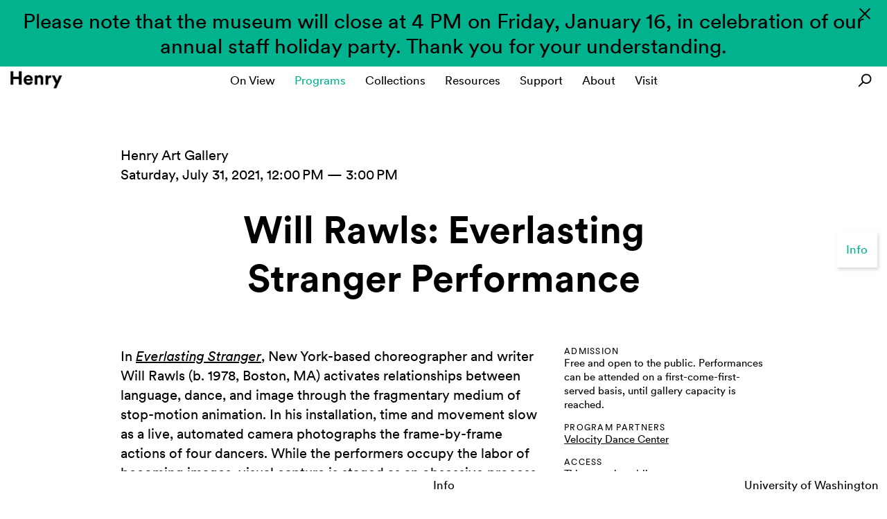

--- FILE ---
content_type: text/html; charset=UTF-8
request_url: https://henryart.org/programs/will-rawls-everlasting-stranger-performance-3
body_size: 26933
content:

<!DOCTYPE html>
<html xmlns="http://www.w3.org/1999/xhtml" lang="en-US">
<head>
	<meta charset="utf-8" />
	<meta name="viewport" content="width=device-width, initial-scale=1.0, maximum-scale=1.0, shrink-to-fit=no" />
	<meta http-equiv="X-UA-Compatible" content="IE=9">
	<title>Will Rawls: Everlasting Stranger Performance - Henry Art Gallery</title>
	<link rel="shortcut icon" href="/static/img/favicon.ico" type="image/x-icon" />
	<link rel="home" href="https://henryart.org/" />
	<link rel="stylesheet" href="/static/build/main.css?v=14"/>
	<script src="//ajax.googleapis.com/ajax/libs/jquery/1.11.1/jquery.min.js"></script>
	<script src="//code.jquery.com/ui/1.11.1/jquery-ui.js"></script>
	<script src="/static/build/main.min.js?v=17"></script>
</head>
	<!-- Google Tag Manager -->
<script>(function(w,d,s,l,i){w[l]=w[l]||[];w[l].push({'gtm.start':
new Date().getTime(),event:'gtm.js'});var f=d.getElementsByTagName(s)[0],
j=d.createElement(s),dl=l!='dataLayer'?'&l='+l:'';j.async=true;j.src=
'https://www.googletagmanager.com/gtm.js?id='+i+dl;f.parentNode.insertBefore(j,f);
})(window,document,'script','dataLayer','GTM-KWZ3853');</script>
<!-- End Google Tag Manager -->
<script>
  (function(i,s,o,g,r,a,m){i['GoogleAnalyticsObject']=r;i[r]=i[r]||function(){
  (i[r].q=i[r].q||[]).push(arguments)},i[r].l=1*new Date();a=s.createElement(o),
  m=s.getElementsByTagName(o)[0];a.async=1;a.src=g;m.parentNode.insertBefore(a,m)
  })(window,document,'script','//www.google-analytics.com/analytics.js','ga');

  ga('create', 'UA-7306312-2', 'auto');
  ga('send', 'pageview');
</script>


<script>
	var logoUrls = [
				// 
								'https://henryart.org/assets/logos/henry-logo-k.png'			];
</script>


<body  data-footer-url="https://henryart.org/footer">
	<div class="fixed top left right z-modal js-navigation-fixed"></div>
							<div class="relative paxs bg-green c-1 text-center z-modal hide js-henry-alert" data-slug="museum-closure" style="font-size: 30px; line-height: 36px;">
				Please note that the museum will close at 4 PM on Friday, January 16, in celebration of our annual staff holiday party. Thank you for your understanding. 
				<div class="absolute top right mrxs hidden-xs hidden-sm">
					<div class="icon-close-black dam bg-contain bg-center pointer js-henry-alert-close"></div>
				</div>
			</div>
				<div id="main-nav" class="js-navigation-fixable" data-fixable="1">
  	<div class="relative js-navigation-fixable-content">
  		<div class="dvm lhm bg-16 visible-xs visible-sm clearfix">
				<div class="absolute top left right">
					<div class="phxs fsl fwl text-center">
						<div class="hide js-henry-small-mobile">
							<a href="https://henryart.org/"></a>
						</div>
					</div>
				</div>
				<div class="absolute top left js-tab js-freeze-scroll" data-target="#nav">
					<div class="dam pvxs phxxs bg-16 bg-1-active pointer">
						<div class="icon-bar bg-1 bg-16-active"></div>
						<div class="icon-bar bg-1 bg-16-active"></div>
						<div class="icon-bar bg-1 bg-16-active"></div>
					</div>
				</div>
				<div class="absolute top right">
					<a href="#popup-search" class="js-popup-toggle js-popup-toggle-search">
						<div class="icon-search-black icon-search-green-hover dam bg-contain bg-center"></div>
					</a>
				</div>
			</div>
			<nav id="nav">
				<div id="nav-main" class="nav-inner relative phxs fsm text-center zl">
					<ul class="nav-list pan man">
																																		
																						
															<li class="nav-item js-nav-main-item" data-target="#submenu-on view">
									<div class="absolute top right visible-xs visible-sm">
										<!-- <i class="fa fa-caret-right c-16"></i> -->
									</div>
									<div class="nav-main-item-name relative full zs js-nav-main-item-name" data-nav-target="submenu-on view">
										<a href="https://henryart.org/on-view/all" class="js-nav-main-item-name-value js-url-activated" data-path="/on-view/">On View</a>
									</div>
								</li>
							
																																		
																						
															<li class="nav-item js-nav-main-item" data-target="#submenu-programs">
									<div class="absolute top right visible-xs visible-sm">
										<!-- <i class="fa fa-caret-right c-16"></i> -->
									</div>
									<div class="nav-main-item-name relative full zs js-nav-main-item-name" data-nav-target="submenu-programs">
										<a href="https://henryart.org/programs/all" class="js-nav-main-item-name-value js-url-activated" data-path="/programs/">Programs</a>
									</div>
								</li>
							
																																		
																						
															<li class="nav-item js-nav-main-item nav-item-with-subnavs" data-target="#submenu-collections">
									<div class="absolute top right visible-xs visible-sm">
										<i class="fa fa-caret-right c-16"></i>
									</div>
									<div class="nav-main-item-name relative full zs js-nav-main-item-name" data-nav-target="submenu-collections">
										<a href="https://henryart.org/collections/all" class="js-nav-main-item-name-value js-url-activated" data-path="/collections/">Collections</a>
									</div>
								</li>
								
																																		
																						
															<li class="nav-item js-nav-main-item" data-target="#submenu-resources">
									<div class="absolute top right visible-xs visible-sm">
										<!-- <i class="fa fa-caret-right c-16"></i> -->
									</div>
									<div class="nav-main-item-name relative full zs js-nav-main-item-name" data-nav-target="submenu-resources">
										<a href="https://henryart.org/media/resources" class="js-nav-main-item-name-value js-url-activated" data-path="/resources/">Resources</a>
									</div>
								</li>
							
																																		
																						
															<li class="nav-item js-nav-main-item nav-item-with-subnavs" data-target="#submenu-support">
									<div class="absolute top right visible-xs visible-sm">
										<i class="fa fa-caret-right c-16"></i>
									</div>
									<div class="nav-main-item-name relative full zs js-nav-main-item-name" data-nav-target="submenu-support">
										<a href="https://henryart.org/support/membership" class="js-nav-main-item-name-value js-url-activated" data-path="/support/">Support</a>
									</div>
								</li>
								
																																		
																						
															<li class="nav-item js-nav-main-item nav-item-with-subnavs" data-target="#submenu-about">
									<div class="absolute top right visible-xs visible-sm">
										<i class="fa fa-caret-right c-16"></i>
									</div>
									<div class="nav-main-item-name relative full zs js-nav-main-item-name" data-nav-target="submenu-about">
										<a href="https://henryart.org/about/about-the-henry" class="js-nav-main-item-name-value js-url-activated" data-path="/about/">About</a>
									</div>
								</li>
								
																																		
																						
															<li class="nav-item js-nav-main-item nav-item-with-subnavs" data-target="#submenu-visit">
									<div class="absolute top right visible-xs visible-sm">
										<i class="fa fa-caret-right c-16"></i>
									</div>
									<div class="nav-main-item-name relative full zs js-nav-main-item-name" data-nav-target="submenu-visit">
										<a href="https://henryart.org/visit/visit-the-museum" class="js-nav-main-item-name-value js-url-activated" data-path="/visit/">Visit</a>
									</div>
								</li>
								
						

						<li class="visible-xs visible-sm">
							<a href="https://henryart.org/support/membership">Become a Member</a>
						</li>
						<li class="visible-xs visible-sm">
							<a href="http://henryart.us2.list-manage1.com/subscribe?u=757c8042ce6b7e915ec261866&id=de8ddddfdf">E-Newsletter</a>
						</li>
																		<li class="visible-xs visible-sm">
							<a href="https://henryart.org/about/press">Press</a>
						</li>
																		<li class="visible-xs visible-sm">
							<a href="https://henryart.org/terms-and-conditions">Terms and Conditions</a>
						</li>
						<li class="visible-xs visible-sm">
							<a href="https://henryart.org/privacy-policy">Privacy Policy</a>
						</li>
					</ul>
					<div class="mtxs visible-xs visible-sm">
						<table class="mha">
							<td class="phxs">
								<a href="http://instagram.com/henryartgallery" class="no-decoration" target="_blank">
									<div class="icon-instagram-white icon-instagram-green-hover das bg-contain bg-center"></div>
								</a>
							</td>
							<td class="phxs">
								<a href="https://www.facebook.com/henryartgallery" class="no-decoration" target="_blank">
									<div class="icon-facebook-white icon-facebook-green-hover das bg-contain bg-center"></div>
								</a>
							</td>
							<td class="phxs">
								<a href="https://twitter.com/henryartgallery" class="no-decoration" target="_blank">
									<div class="icon-twitter-white icon-twitter-green-hover das bg-contain bg-center"></div>
								</a>
							</td>
							<td class="phxs">
								<a href="https://www.youtube.com/user/henryartgallery" class="no-decoration" target="_blank">
									<div class="icon-youtube-white icon-youtube-green-hover das bg-contain bg-center"></div>
								</a>
							</td>
						</table>
					</div>
					<div class="absolute top right mrxs hidden-xs hidden-sm">
						<a href="#popup-search" class="js-popup-toggle js-popup-toggle-search">
							<div class="icon-search-black icon-search-green-hover dam bg-contain bg-center"></div>
						</a>
					</div>
				</div>
				<div class="absolute top left right bg-16 zm hidden-xs hidden-sm js-nav-sub-desktop">

																																																																												<ul id="submenu-collections" class="sub-menu dvs fsm text-center hide js-sub-menu">
																															
																																										<li class="inline-block c-green-hover phxs lhs js-nav-main-sub-item">
									<div>
									<a href="https://henryart.org/collections/contemporary-art" class="js-url-activated" data-category="Contemporary Art" data-path="https://henryart.org/collections/contemporary-art">Contemporary Art</a>
									</div>
								</li>
																																
																																										<li class="inline-block c-green-hover phxs lhs js-nav-main-sub-item">
									<div>
									<a href="https://henryart.org/collections/photography-prints" class="js-url-activated" data-category="Photography &amp; Prints" data-path="https://henryart.org/collections/photography-prints">Photography &amp; Prints</a>
									</div>
								</li>
																																
																																										<li class="inline-block c-green-hover phxs lhs js-nav-main-sub-item">
									<div>
									<a href="https://henryart.org/collections/costume-textiles" class="js-url-activated" data-category="Costume &amp; Textiles" data-path="https://henryart.org/collections/costume-textiles">Costume &amp; Textiles</a>
									</div>
								</li>
															</ul>
																																																											<ul id="submenu-support" class="sub-menu dvs fsm text-center hide js-sub-menu">
																															
																																										<li class="inline-block c-green-hover phxs lhs js-nav-main-sub-item">
									<div>
									<a href="https://henryart.org/support/membership" class="js-url-activated" data-category="Become a Member" data-path="https://henryart.org/support/membership">Become a Member</a>
									</div>
								</li>
																																
																																										<li class="inline-block c-green-hover phxs lhs js-nav-main-sub-item">
									<div>
									<a href="https://henryart.org/support/donations" class="js-url-activated" data-category="Donate" data-path="https://henryart.org/support/donations">Donate</a>
									</div>
								</li>
																																
																																										<li class="inline-block c-green-hover phxs lhs js-nav-main-sub-item">
									<div>
									<a href="https://henryart.org/support/funders-sponsors" class="js-url-activated" data-category="Funders &amp; Sponsors" data-path="https://henryart.org/support/funders-sponsors">Funders &amp; Sponsors</a>
									</div>
								</li>
															</ul>
																																				<ul id="submenu-about" class="sub-menu dvs fsm text-center hide js-sub-menu">
																															
																																										<li class="inline-block c-green-hover phxs lhs js-nav-main-sub-item">
									<div>
									<a href="https://henryart.org/about/about-the-henry" class="js-url-activated" data-category="About the Henry" data-path="https://henryart.org/about/about-the-henry">About the Henry</a>
									</div>
								</li>
																																
																																										<li class="inline-block c-green-hover phxs lhs js-nav-main-sub-item">
									<div>
									<a href="https://henryart.org/about/people" class="js-url-activated" data-category="People" data-path="https://henryart.org/about/people">People</a>
									</div>
								</li>
																																
																																										<li class="inline-block c-green-hover phxs lhs js-nav-main-sub-item">
									<div>
									<a href="https://henryart.org/about/shop" class="js-url-activated" data-category="Publications" data-path="https://henryart.org/about/shop">Publications</a>
									</div>
								</li>
																																
																																										<li class="inline-block c-green-hover phxs lhs js-nav-main-sub-item">
									<div>
									<a href="https://henryart.org/about/opportunities" class="js-url-activated" data-category="Opportunities" data-path="https://henryart.org/about/opportunities">Opportunities</a>
									</div>
								</li>
																																
																																										<li class="inline-block c-green-hover phxs lhs js-nav-main-sub-item">
									<div>
									<a href="https://henryart.org/about/university-of-washington" class="js-url-activated" data-category="University" data-path="https://henryart.org/about/university-of-washington">University</a>
									</div>
								</li>
																																
																																										<li class="inline-block c-green-hover phxs lhs js-nav-main-sub-item">
									<div>
									<a href="https://henryart.org/about/press" class="js-url-activated" data-category="Press" data-path="https://henryart.org/about/press">Press</a>
									</div>
								</li>
															</ul>
																																				<ul id="submenu-visit" class="sub-menu dvs fsm text-center hide js-sub-menu">
																															
																																										<li class="inline-block c-green-hover phxs lhs js-nav-main-sub-item">
									<div>
									<a href="https://henryart.org/visit/visit-the-museum" class="js-url-activated" data-category="Hours &amp; Admission" data-path="https://henryart.org/visit/visit-the-museum">Hours &amp; Admission</a>
									</div>
								</li>
																																
																																										<li class="inline-block c-green-hover phxs lhs js-nav-main-sub-item">
									<div>
									<a href="https://henryart.org/visit/accessibility" class="js-url-activated" data-category="Accessibility" data-path="https://henryart.org/visit/accessibility">Accessibility</a>
									</div>
								</li>
																																
																																										<li class="inline-block c-green-hover phxs lhs js-nav-main-sub-item">
									<div>
									<a href="https://henryart.org/visit/group-visits" class="js-url-activated" data-category="Group Visits" data-path="https://henryart.org/visit/group-visits">Group Visits</a>
									</div>
								</li>
																																
																																										<li class="inline-block c-green-hover phxs lhs js-nav-main-sub-item">
									<div>
									<a href="https://henryart.org/visit/reed-collection-study-center" class="js-url-activated" data-category="Reed Collection Study Center" data-path="https://henryart.org/visit/reed-collection-study-center">Reed Collection Study Center</a>
									</div>
								</li>
																																
																																										<li class="inline-block c-green-hover phxs lhs js-nav-main-sub-item">
									<div>
									<a href="https://henryart.org/visit/things-to-do-nearby" class="js-url-activated" data-category="Things to Do Nearby" data-path="https://henryart.org/visit/things-to-do-nearby">Things to Do Nearby</a>
									</div>
								</li>
															</ul>
											
				</div>
				<div id="nav-sub" class="nav-inner absolute top bottom n-left full-width phxs bg-1 text-center zxl hide" style="overflow-y:auto;">
					<ul class="nav-list pan man">
						<li class="fsm js-nav-sub-back">
							<div class="absolute top left visible-xs visible-sm">
								<i class="fa fa-caret-left"></i>
							</div>
							<span class="js-nav-sub-item-name"></span>
						</li>
					</ul>
				</div>
				<div class="henry-small-desktop absolute top left mlxs dvm fsl fwl zxl hidden-xs hidden-sm hide js-henry-small-desktop">
					<a href="/" class="lhxl"></a>
				</div>
			</nav>
		</div>
	</div>
	<ul id="page-navigation" class="fullpage-menu fixed right pam mrm bg-16 fsm fade-a zl hidden-xs hidden-sm"></ul>
	<div id="popup-search" class="mfp-hide">
		<div class="container phxxl visible-md visible-lg">
			<form action="/search-results.html">
				<table class="full-width">
					<tr>
						<td class="col-xs-12 paxxxs">
							<input id="popup-search-query" type="search" name="q" placeholder="Try searching for an artist, event, or exhibition" class="phs dvl fsl full-width">
						</td>
						<td class="paxxxs">
							<div class="icon-search-black icon-search-white-hover dal bg-green bg-contain bg-center pointer js-form-submit"></div>
						</td>
					</tr>
				</table>
			</form>
		</div>
		<div class="henry-container visible-xs visible-sm">
			<form action="/search-results.html">
				<table class="full-width">
					<tr>
						<td class="col-xs-12 pan">
							<input id="popup-search-query" type="search" name="q" placeholder="Search" class="collections-input phs full-width">
						</td>
						<td class="plxxs">
							<div class="collections-input icon-search-black icon-search-white-hover bg-green bg-contain bg-center pointer js-form-submit" style="width: 32px;"></div>
						</td>
					</tr>
				</table>
			</form>
		</div>
	</div>
				<div id="page-navigation-intro" class="relative bg-16 zs js-navigationable" data-navigation-name="Info">
			<div class="container phm pbxxl">
				<div class="row nmhm mtxxxl">
					<div class="col-md-8 phm mtm fsl">
						<div>
																						Henry Art Gallery
													</div>
						<div>
															Saturday, July 31, 2021, 12:00 PM &mdash;
																	3:00 PM
																					</div>
					</div>
					<script>
						function popup(url, w, h) {
							var left = (screen.width/2)-(w/2);
							var top = (screen.height/2)-(h/2);
							var params = "width="+w+", height="+h+", top="+top+", left="+left+"";
								newwindow = window.open(url,'name', params);
							if (window.focus) {
								newwindow.focus();
							}
							return false;
						}
					</script>
									</div>
				<h1 class="mtxxxxl fsxxl text-center">
											<p>Will Rawls: Everlasting Stranger&nbsp;Performance</p>
									</h1>
				<div class="row nmhm mtxxl">
					<div class="col-sm-8 phm mtm fsl">
						<div class='indent'>In <em><a href="https://henryart.org/exhibitions/will-rawls">Everlasting Stranger</a></em>, New York-based choreographer and writer Will Rawls (b. 1978, Boston, MA) activates relationships between language, dance, and image through the fragmentary medium of stop-motion animation. In his installation, time and movement slow as a live, automated camera photographs the frame-by-frame actions of four dancers. While the performers occupy the labor of becoming images, visual capture is staged as an obsessive process that is constant yet compromised by the movement it aims to fix. Here, as in previous works, Rawls develops strategies of evasion and engagement within systems that mediate, distort, and abstract the body.</div>
<div class='indent'>Rawls’s exhibition takes inspiration from the work of Guyanese writer Wilson Harris and his surrealist novel <em>The Infinite Rehearsal</em> (1987). In the book, the constrictive projections of the colonial gaze manifest as a child’s fever dream where ghosts reinterpret time, genealogy, and identity as unstable matter. Harris’s novel serves as a conduit through which Rawls addresses the misrepresentation that haunts all forms of capture, including photography and choreography. Within the temporal delirium that marks existence in quarantine, Rawls animates the life that appears between frames.&nbsp; <br><br>DANCERS<br>
Alyza DelPan-Monley
<br>Akoiya Harris
<br>Nia-Amina Minor
<br>Fox Whitney
<br><br>
COSTUME DESIGN
<br>womxn’s rites<br><br>Read the performers' bios&nbsp;<a href="https://henryart.org/assets/img/Performer-Bios.pdf">here</a>.&nbsp;</div>
<div class='indent'><br>
ABOUT WILL RAWLS<br>
Will Rawls earned a BA in Art History from Williams College.
He is a recipient of a United States Artists Award, Creative Capital Award, a Guggenheim Fellowship, Foundation for Contemporary Arts grant, MacDowell Fellowship, Robert Rauschenberg Residency, Hodder Fellowship at Princeton University, a “Bessie” (New York Dance and Performance Award), and Herb Alpert Award in the Arts.
Rawls’s choreographic work has appeared nationally and internationally at the Museum of Modern Art, New York; the Chocolate Factory Theater, Queens; High Line Art, New York; ICA Boston; Hirshhorn Museum and Sculpture Garden, Washington, D.C.; Portland Institute of Contemporary Art; and Tanzquartier Wien, Vienna, Austria, among others. His writing has been published by Artforum; Dancing While Black Journal; Hammer Museum, Los Angeles; and Museum of Modern Art, New York. Rawls has been a guest artist at Bard College, Barnard College, Harvard University/Carpenter Center, Wesleyan University, and Williams College, and a mentor for Colorado College's Department of Theatre and Dance. He served as the 2020-2021 UC Regents’ Professor at the University of California, Los Angeles, Department of World Arts and Cultures/Dance.</div>
													<div class="mlxl mtl fsxs lsm">
								CREDITS
							</div>
							<div class="indent mtxxxs fsm">
								<p><em>Will Rawls: Everlasting Stranger</em>&nbsp;is a collaboration between Henry Art Gallery and Velocity Dance Center and is organized by Nina Bozicnik, Henry Curator, and Erin Johnson, Velocity Interim Artistic and Managing Director. It is presented in conjunction with the Seattle Festival of Dance + Improvisation, with project support from the National Endowment for the Arts. Additional support provided by UW Department of Dance, and by John Robinson and Maya Sonenberg. Costumes complements of womxn’s rights.</p>
<p>&nbsp;
</p>
<p>The exhibition is presented in conjunction with Murmurations, a Seattle-wide arts collaboration featuring a series of exhibitions, performances, screenings, community conversations, artist talks, and other programs co-developed between cultural organizations. Learn more at&nbsp;<a href="https://www.facebook.com/MurmurationsSeattle/">facebook.com/MurmurationsSeattle</a>.
</p>
							</div>
											</div>
					<div class="col-sm-4 phm mtm fss">
												
						<div class="mtm-plus fsxs text-spaced henry-mobile-indent">ADMISSION</div>
						<div class=""><p>Free and open to the public. Performances can be attended on a first-come-first-served basis, until gallery capacity is reached.<br /></p></div>
						
						
						<div class="mts">
													</div>
						<div class="mts">
															<div class="mts fsxs text-spaced henry-mobile-indent">PROGRAM PARTNERS</div>
								<div class="prog-partners"><p><a href="https://velocitydancecenter.org/" target="_blank" rel="noreferrer noopener">Velocity Dance Center</a></p></div>
													</div>
						<div class="mts fsxs text-spaced henry-mobile-indent">ACCESS</div>
													<div>This event is public.</div>
												<div class="mts fsxs text-spaced henry-mobile-indent">ACCESSIBILITY</div>
													The museum is fully accessible by wheelchair, and we strive to provide services and accommodations for anyone who needs assistance. Hearing protection will be available at the Henry front desk, upon request. Please email contact-programs@henryart.org with particular needs or concerns you may have.
											</div>
				</div>
			</div>
		</div>
	
	
			
		

			
					

			<!-- Facebook Pixel Code -->
<script>
  !function(f,b,e,v,n,t,s)
  {if(f.fbq)return;n=f.fbq=function(){n.callMethod?
  n.callMethod.apply(n,arguments):n.queue.push(arguments)};
  if(!f._fbq)f._fbq=n;n.push=n;n.loaded=!0;n.version='2.0';
  n.queue=[];t=b.createElement(e);t.async=!0;
  t.src=v;s=b.getElementsByTagName(e)[0];
  s.parentNode.insertBefore(t,s)}(window, document,'script',
  'https://connect.facebook.net/en_US/fbevents.js');
  fbq('init', '214011642749843');
  fbq('track', 'PageView');
</script>
<noscript><img height="1" width="1" style="display:none"
  src="https://www.facebook.com/tr?id=214011642749843&ev=PageView&noscript=1"
/></noscript>
<!-- End Facebook Pixel Code -->

<script id="mcjs">!function(c,h,i,m,p){m=c.createElement(h),p=c.getElementsByTagName(h)[0],m.async=1,m.src=i,p.parentNode.insertBefore(m,p)}(document,"script","https://chimpstatic.com/mcjs-connected/js/users/757c8042ce6b7e915ec261866/d8552e769e7ca99892fde00b7.js");</script>

<!-- Google Tag Manager -->
<script>(function(w,d,s,l,i){w[l]=w[l]||[];w[l].push({'gtm.start':
new Date().getTime(),event:'gtm.js'});var f=d.getElementsByTagName(s)[0],
j=d.createElement(s),dl=l!='dataLayer'?'&l='+l:'';j.async=true;j.src=
'https://www.googletagmanager.com/gtm.js?id='+i+dl;f.parentNode.insertBefore(j,f);
})(window,document,'script','dataLayer','GTM-KWZ3853');</script>
<!-- End Google Tag Manager -->

<!-- Google Tag Manager (noscript) -->
<noscript><iframe src="https://www.googletagmanager.com/ns.html?id=GTM-KWZ3853"
height="0" width="0" style="display:none;visibility:hidden"></iframe></noscript>
<!-- End Google Tag Manager (noscript) -->
		  <!-- Google Tag Manager (noscript) -->
<noscript><iframe src="https://www.googletagmanager.com/ns.html?id=GTM-KWZ3853"
height="0" width="0" style="display:none;visibility:hidden"></iframe></noscript>
<!-- End Google Tag Manager (noscript) -->
</body>
</html>


--- FILE ---
content_type: text/css
request_url: https://henryart.org/static/build/main.css?v=14
body_size: 167736
content:
@charset "UTF-8";
/* @override 
	https://cdn.shopify.com/s/files/1/0641/8883/t/2/assets/main.css?* */
/*! normalize.css v3.0.1 | MIT License | git.io/normalize */
@import "../lib/magnific-popup/magnific-popup.css";
@import "../lib/mediaelement/mediaelementplayer.css";
html {
  font-family: sans-serif;
  -ms-text-size-adjust: 100%;
  -webkit-text-size-adjust: 100%;
}

body {
  margin: 0;
}

article,
aside,
details,
figcaption,
figure,
footer,
header,
hgroup,
main,
nav,
section,
summary {
  display: block;
}

audio,
canvas,
progress,
video {
  display: inline-block;
  vertical-align: baseline;
}

audio:not([controls]) {
  display: none;
  height: 0;
}

[hidden],
template {
  display: none;
}

a {
  background: transparent;
}

a:active,
a:hover {
  outline: 0;
}

abbr[title] {
  border-bottom: 1px dotted;
}

b,
strong {
  font-weight: bold;
}

dfn {
  font-style: italic;
}

h1 {
  font-size: 2em;
  margin: 0.67em 0;
}

mark {
  background: #ff0;
  color: #000;
}

small {
  font-size: 80%;
}

sub,
sup {
  font-size: 75%;
  line-height: 0;
  position: relative;
  vertical-align: baseline;
}

sup {
  top: -0.5em;
}

sub {
  bottom: -0.25em;
}

img {
  border: 0;
}

svg:not(:root) {
  overflow: hidden;
}

figure {
  margin: 1em 40px;
}

hr {
  -moz-box-sizing: content-box;
  box-sizing: content-box;
  height: 0;
}

pre {
  overflow: auto;
}

code,
kbd,
pre,
samp {
  font-family: monospace, monospace;
  font-size: 1em;
}

button,
input,
optgroup,
select,
textarea {
  color: inherit;
  font: inherit;
  margin: 0;
}

button {
  overflow: visible;
}

button,
select {
  text-transform: none;
}

button,
html input[type=button],
input[type=reset],
input[type=submit] {
  -webkit-appearance: button;
  cursor: pointer;
}

button[disabled],
html input[disabled] {
  cursor: default;
}

button::-moz-focus-inner,
input::-moz-focus-inner {
  border: 0;
  padding: 0;
}

input {
  line-height: normal;
}

input[type=checkbox],
input[type=radio] {
  box-sizing: border-box;
  padding: 0;
}

input[type=number]::-webkit-inner-spin-button,
input[type=number]::-webkit-outer-spin-button {
  height: auto;
}

input[type=search] {
  -webkit-appearance: textfield;
  -moz-box-sizing: content-box;
  -webkit-box-sizing: content-box;
  box-sizing: content-box;
}

input[type=search]::-webkit-search-cancel-button,
input[type=search]::-webkit-search-decoration {
  -webkit-appearance: none;
}

fieldset {
  border: 1px solid #c0c0c0;
  margin: 0 2px;
  padding: 0.35em 0.625em 0.75em;
}

legend {
  border: 0;
  padding: 0;
}

textarea {
  overflow: auto;
}

optgroup {
  font-weight: bold;
}

table {
  border-collapse: collapse;
  border-spacing: 0;
}

td,
th {
  padding: 0;
}

@media print {
  * {
    text-shadow: none !important;
    color: #000 !important;
    background: transparent !important;
    box-shadow: none !important;
  }
  a,
  a:visited {
    text-decoration: underline;
  }
  a[href]:after {
    content: " (" attr(href) ")";
  }
  abbr[title]:after {
    content: " (" attr(title) ")";
  }
  a[href^="javascript:"]:after,
  a[href^="#"]:after {
    content: "";
  }
  pre,
  blockquote {
    border: 1px solid #999;
    page-break-inside: avoid;
  }
  thead {
    display: table-header-group;
  }
  tr,
  img {
    page-break-inside: avoid;
  }
  img {
    max-width: 100% !important;
  }
  p,
  h2,
  h3 {
    orphans: 3;
    widows: 3;
  }
  h2,
  h3 {
    page-break-after: avoid;
  }
  select {
    background: #fff !important;
  }
  .navbar {
    display: none;
  }
  .table td,
  .table th {
    background-color: #fff !important;
  }
  .btn > .caret,
  .dropup > .btn > .caret {
    border-top-color: #000 !important;
  }
  .label {
    border: 1px solid #000;
  }
  .table {
    border-collapse: collapse !important;
  }
  .table-bordered th,
  .table-bordered td {
    border: 1px solid #ddd !important;
  }
}
* {
  -webkit-box-sizing: border-box;
  -moz-box-sizing: border-box;
  box-sizing: border-box;
}

*:before,
*:after {
  -webkit-box-sizing: border-box;
  -moz-box-sizing: border-box;
  box-sizing: border-box;
}

html {
  font-size: 10px;
  -webkit-tap-highlight-color: rgba(0, 0, 0, 0);
}

body {
  font-family: "Helvetica Neue", Helvetica, Arial, sans-serif;
  font-size: 14px;
  line-height: 1.428571429;
  color: #333333;
  background-color: #fff;
}

input,
button,
select,
textarea {
  font-family: inherit;
  font-size: inherit;
  line-height: inherit;
}

a {
  color: #428bca;
  text-decoration: none;
}
a:hover, a:focus {
  color: #2a6496;
  text-decoration: underline;
}
a:focus {
  outline: thin dotted;
  outline: 5px auto -webkit-focus-ring-color;
  outline-offset: -2px;
}

figure {
  margin: 0;
}

img {
  vertical-align: middle;
}

.img-responsive {
  display: block;
  width: 100% \9 ;
  max-width: 100%;
  height: auto;
}

.img-rounded {
  border-radius: 6px;
}

.img-thumbnail {
  padding: 4px;
  line-height: 1.428571429;
  background-color: #fff;
  border: 1px solid #ddd;
  border-radius: 4px;
  -webkit-transition: all 0.2s ease-in-out;
  -o-transition: all 0.2s ease-in-out;
  transition: all 0.2s ease-in-out;
  display: inline-block;
  width: 100% \9 ;
  max-width: 100%;
  height: auto;
}

.img-circle {
  border-radius: 50%;
}

hr {
  margin-top: 20px;
  margin-bottom: 20px;
  border: 0;
  border-top: 1px solid #eeeeee;
}

.sr-only {
  position: absolute;
  width: 1px;
  height: 1px;
  margin: -1px;
  padding: 0;
  overflow: hidden;
  clip: rect(0, 0, 0, 0);
  border: 0;
}

.sr-only-focusable:active, .sr-only-focusable:focus {
  position: static;
  width: auto;
  height: auto;
  margin: 0;
  overflow: visible;
  clip: auto;
}

h1, h2, h3, h4, h5, h6,
.h1, .h2, .h3, .h4, .h5, .h6 {
  font-family: "CircularXXWeb-Bold", Calibri-Bold, Helvetica, sans-serif;
  font-weight: normal !important;
  line-height: 1.1;
  color: inherit;
}
h1 small,
h1 .small, h2 small,
h2 .small, h3 small,
h3 .small, h4 small,
h4 .small, h5 small,
h5 .small, h6 small,
h6 .small,
.h1 small,
.h1 .small, .h2 small,
.h2 .small, .h3 small,
.h3 .small, .h4 small,
.h4 .small, .h5 small,
.h5 .small, .h6 small,
.h6 .small {
  font-weight: normal;
  line-height: 1;
  color: #777777;
}

h1, .h1,
h2, .h2,
h3, .h3 {
  margin-top: 20px;
  margin-bottom: 10px;
}
h1 small,
h1 .small, .h1 small,
.h1 .small,
h2 small,
h2 .small, .h2 small,
.h2 .small,
h3 small,
h3 .small, .h3 small,
.h3 .small {
  font-size: 65%;
}

h4, .h4,
h5, .h5,
h6, .h6 {
  margin-top: 10px;
  margin-bottom: 10px;
}
h4 small,
h4 .small, .h4 small,
.h4 .small,
h5 small,
h5 .small, .h5 small,
.h5 .small,
h6 small,
h6 .small, .h6 small,
.h6 .small {
  font-size: 75%;
}

h1, .h1 {
  font-size: 36px;
}

h2, .h2 {
  font-size: 30px;
}

h3, .h3 {
  font-size: 24px;
}

h4, .h4 {
  font-size: 18px;
}

h5, .h5 {
  font-size: 14px;
}

h6, .h6 {
  font-size: 12px;
}

p {
  margin: 0 0 10px;
}

.lead {
  margin-bottom: 20px;
  font-size: 16px;
  font-weight: 300;
  line-height: 1.4;
}
@media (min-width: 768px) {
  .lead {
    font-size: 21px;
  }
}

small,
.small {
  font-size: 85%;
}

cite {
  font-style: normal;
}

mark,
.mark {
  background-color: #fcf8e3;
  padding: 0.2em;
}

.text-left {
  text-align: left;
}

.text-right {
  text-align: right;
}

.text-center {
  text-align: center;
}

.text-justify {
  text-align: justify;
}

.text-nowrap {
  white-space: nowrap;
}

.text-lowercase {
  text-transform: lowercase;
}

.text-uppercase {
  text-transform: uppercase;
}

.text-capitalize {
  text-transform: capitalize;
}

.text-muted {
  color: #777777;
}

.text-primary {
  color: #428bca;
}

a.text-primary:hover {
  color: #3071a9;
}

.text-success {
  color: #3c763d;
}

a.text-success:hover {
  color: #2b542c;
}

.text-info {
  color: #31708f;
}

a.text-info:hover {
  color: #245269;
}

.text-warning {
  color: #8a6d3b;
}

a.text-warning:hover {
  color: #66512c;
}

.text-danger {
  color: #a94442;
}

a.text-danger:hover {
  color: #843534;
}

.bg-primary {
  color: #fff;
}

.bg-primary {
  background-color: #428bca;
}

a.bg-primary:hover {
  background-color: #3071a9;
}

.bg-success {
  background-color: #dff0d8;
}

a.bg-success:hover {
  background-color: #c1e2b3;
}

.bg-info {
  background-color: #d9edf7;
}

a.bg-info:hover {
  background-color: #afd9ee;
}

.bg-warning {
  background-color: #fcf8e3;
}

a.bg-warning:hover {
  background-color: #f7ecb5;
}

.bg-danger {
  background-color: #f2dede;
}

a.bg-danger:hover {
  background-color: #e4b9b9;
}

.page-header {
  padding-bottom: 9px;
  margin: 40px 0 20px;
  border-bottom: 1px solid #eeeeee;
}

ul,
ol {
  margin-top: 0;
  margin-bottom: 10px;
}
ul ul,
ul ol,
ol ul,
ol ol {
  margin-bottom: 0;
}

.list-unstyled, .list-inline {
  padding-left: 0;
  list-style: none;
}

.list-inline {
  margin-left: -5px;
}
.list-inline > li {
  display: inline-block;
  padding-left: 5px;
  padding-right: 5px;
}

dl {
  margin-top: 0;
  margin-bottom: 20px;
}

dt,
dd {
  line-height: 1.428571429;
}

dt {
  font-weight: bold;
}

dd {
  margin-left: 0;
}

.dl-horizontal dd:before, .dl-horizontal dd:after {
  content: " ";
  display: table;
}
.dl-horizontal dd:after {
  clear: both;
}
@media (min-width: 768px) {
  .dl-horizontal dt {
    float: left;
    width: 160px;
    clear: left;
    text-align: right;
    overflow: hidden;
    text-overflow: ellipsis;
    white-space: nowrap;
  }
  .dl-horizontal dd {
    margin-left: 180px;
  }
}

abbr[title],
abbr[data-original-title] {
  cursor: help;
  border-bottom: 1px dotted #777777;
}

.initialism {
  font-size: 90%;
  text-transform: uppercase;
}

blockquote {
  padding: 10px 20px;
  margin: 0 0 20px;
  font-size: 17.5px;
  border-left: 5px solid #eeeeee;
}
blockquote p:last-child,
blockquote ul:last-child,
blockquote ol:last-child {
  margin-bottom: 0;
}
blockquote footer,
blockquote small,
blockquote .small {
  display: block;
  font-size: 80%;
  line-height: 1.428571429;
  color: #777777;
}
blockquote footer:before,
blockquote small:before,
blockquote .small:before {
  content: "— ";
}

.blockquote-reverse,
blockquote.pull-right {
  padding-right: 15px;
  padding-left: 0;
  border-right: 5px solid #eeeeee;
  border-left: 0;
  text-align: right;
}
.blockquote-reverse footer:before,
.blockquote-reverse small:before,
.blockquote-reverse .small:before,
blockquote.pull-right footer:before,
blockquote.pull-right small:before,
blockquote.pull-right .small:before {
  content: "";
}
.blockquote-reverse footer:after,
.blockquote-reverse small:after,
.blockquote-reverse .small:after,
blockquote.pull-right footer:after,
blockquote.pull-right small:after,
blockquote.pull-right .small:after {
  content: " —";
}

blockquote:before,
blockquote:after {
  content: "";
}

address {
  margin-bottom: 20px;
  font-style: normal;
  line-height: 1.428571429;
}

.container {
  margin-right: auto;
  margin-left: auto;
  padding-left: 15px;
  padding-right: 15px;
}
.container:before, .container:after {
  content: " ";
  display: table;
}
.container:after {
  clear: both;
}
@media (min-width: 768px) {
  .container {
    width: 750px;
  }
}
@media (min-width: 992px) {
  .container {
    width: 970px;
  }
}
@media (min-width: 1200px) {
  .container {
    width: 1170px;
  }
}

.container-fluid {
  margin-right: auto;
  margin-left: auto;
  padding-left: 15px;
  padding-right: 15px;
}
.container-fluid:before, .container-fluid:after {
  content: " ";
  display: table;
}
.container-fluid:after {
  clear: both;
}

.row {
  margin-left: -15px;
  margin-right: -15px;
}
.row:before, .row:after {
  content: " ";
  display: table;
}
.row:after {
  clear: both;
}

.col-xs-1, .col-sm-1, .col-md-1, .col-lg-1, .col-xs-2, .col-sm-2, .col-md-2, .col-lg-2, .col-xs-3, .col-sm-3, .col-md-3, .col-lg-3, .col-xs-4, .col-sm-4, .col-md-4, .col-lg-4, .col-xs-5, .col-sm-5, .col-md-5, .col-lg-5, .col-xs-6, .col-sm-6, .col-md-6, .col-lg-6, .col-xs-7, .col-sm-7, .col-md-7, .col-lg-7, .col-xs-8, .col-sm-8, .col-md-8, .col-lg-8, .col-xs-9, .col-sm-9, .col-md-9, .col-lg-9, .col-xs-10, .col-sm-10, .col-md-10, .col-lg-10, .col-xs-11, .col-sm-11, .col-md-11, .col-lg-11, .col-xs-12, .col-sm-12, .col-md-12, .col-lg-12 {
  position: relative;
  min-height: 1px;
  padding-left: 15px;
  padding-right: 15px;
}

.col-xs-1, .col-xs-2, .col-xs-3, .col-xs-4, .col-xs-5, .col-xs-6, .col-xs-7, .col-xs-8, .col-xs-9, .col-xs-10, .col-xs-11, .col-xs-12 {
  float: left;
}

.col-xs-1 {
  width: 8.3333333333%;
}

.col-xs-2 {
  width: 16.6666666667%;
}

.col-xs-3 {
  width: 25%;
}

.col-xs-4 {
  width: 33.3333333333%;
}

.col-xs-5 {
  width: 41.6666666667%;
}

.col-xs-6 {
  width: 50%;
}

.col-xs-7 {
  width: 58.3333333333%;
}

.col-xs-8 {
  width: 66.6666666667%;
}

.col-xs-9 {
  width: 75%;
}

.col-xs-10 {
  width: 83.3333333333%;
}

.col-xs-11 {
  width: 91.6666666667%;
}

.col-xs-12 {
  width: 100%;
}

.col-xs-pull-0 {
  right: auto;
}

.col-xs-pull-1 {
  right: 8.3333333333%;
}

.col-xs-pull-2 {
  right: 16.6666666667%;
}

.col-xs-pull-3 {
  right: 25%;
}

.col-xs-pull-4 {
  right: 33.3333333333%;
}

.col-xs-pull-5 {
  right: 41.6666666667%;
}

.col-xs-pull-6 {
  right: 50%;
}

.col-xs-pull-7 {
  right: 58.3333333333%;
}

.col-xs-pull-8 {
  right: 66.6666666667%;
}

.col-xs-pull-9 {
  right: 75%;
}

.col-xs-pull-10 {
  right: 83.3333333333%;
}

.col-xs-pull-11 {
  right: 91.6666666667%;
}

.col-xs-pull-12 {
  right: 100%;
}

.col-xs-push-0 {
  left: auto;
}

.col-xs-push-1 {
  left: 8.3333333333%;
}

.col-xs-push-2 {
  left: 16.6666666667%;
}

.col-xs-push-3 {
  left: 25%;
}

.col-xs-push-4 {
  left: 33.3333333333%;
}

.col-xs-push-5 {
  left: 41.6666666667%;
}

.col-xs-push-6 {
  left: 50%;
}

.col-xs-push-7 {
  left: 58.3333333333%;
}

.col-xs-push-8 {
  left: 66.6666666667%;
}

.col-xs-push-9 {
  left: 75%;
}

.col-xs-push-10 {
  left: 83.3333333333%;
}

.col-xs-push-11 {
  left: 91.6666666667%;
}

.col-xs-push-12 {
  left: 100%;
}

.col-xs-offset-0 {
  margin-left: 0%;
}

.col-xs-offset-1 {
  margin-left: 8.3333333333%;
}

.col-xs-offset-2 {
  margin-left: 16.6666666667%;
}

.col-xs-offset-3 {
  margin-left: 25%;
}

.col-xs-offset-4 {
  margin-left: 33.3333333333%;
}

.col-xs-offset-5 {
  margin-left: 41.6666666667%;
}

.col-xs-offset-6 {
  margin-left: 50%;
}

.col-xs-offset-7 {
  margin-left: 58.3333333333%;
}

.col-xs-offset-8 {
  margin-left: 66.6666666667%;
}

.col-xs-offset-9 {
  margin-left: 75%;
}

.col-xs-offset-10 {
  margin-left: 83.3333333333%;
}

.col-xs-offset-11 {
  margin-left: 91.6666666667%;
}

.col-xs-offset-12 {
  margin-left: 100%;
}

@media (min-width: 768px) {
  .col-sm-1, .col-sm-2, .col-sm-3, .col-sm-4, .col-sm-5, .col-sm-6, .col-sm-7, .col-sm-8, .col-sm-9, .col-sm-10, .col-sm-11, .col-sm-12 {
    float: left;
  }
  .col-sm-1 {
    width: 8.3333333333%;
  }
  .col-sm-2 {
    width: 16.6666666667%;
  }
  .col-sm-3 {
    width: 25%;
  }
  .col-sm-4 {
    width: 33.3333333333%;
  }
  .col-sm-5 {
    width: 41.6666666667%;
  }
  .col-sm-6 {
    width: 50%;
  }
  .col-sm-7 {
    width: 58.3333333333%;
  }
  .col-sm-8 {
    width: 66.6666666667%;
  }
  .col-sm-9 {
    width: 75%;
  }
  .col-sm-10 {
    width: 83.3333333333%;
  }
  .col-sm-11 {
    width: 91.6666666667%;
  }
  .col-sm-12 {
    width: 100%;
  }
  .col-sm-pull-0 {
    right: auto;
  }
  .col-sm-pull-1 {
    right: 8.3333333333%;
  }
  .col-sm-pull-2 {
    right: 16.6666666667%;
  }
  .col-sm-pull-3 {
    right: 25%;
  }
  .col-sm-pull-4 {
    right: 33.3333333333%;
  }
  .col-sm-pull-5 {
    right: 41.6666666667%;
  }
  .col-sm-pull-6 {
    right: 50%;
  }
  .col-sm-pull-7 {
    right: 58.3333333333%;
  }
  .col-sm-pull-8 {
    right: 66.6666666667%;
  }
  .col-sm-pull-9 {
    right: 75%;
  }
  .col-sm-pull-10 {
    right: 83.3333333333%;
  }
  .col-sm-pull-11 {
    right: 91.6666666667%;
  }
  .col-sm-pull-12 {
    right: 100%;
  }
  .col-sm-push-0 {
    left: auto;
  }
  .col-sm-push-1 {
    left: 8.3333333333%;
  }
  .col-sm-push-2 {
    left: 16.6666666667%;
  }
  .col-sm-push-3 {
    left: 25%;
  }
  .col-sm-push-4 {
    left: 33.3333333333%;
  }
  .col-sm-push-5 {
    left: 41.6666666667%;
  }
  .col-sm-push-6 {
    left: 50%;
  }
  .col-sm-push-7 {
    left: 58.3333333333%;
  }
  .col-sm-push-8 {
    left: 66.6666666667%;
  }
  .col-sm-push-9 {
    left: 75%;
  }
  .col-sm-push-10 {
    left: 83.3333333333%;
  }
  .col-sm-push-11 {
    left: 91.6666666667%;
  }
  .col-sm-push-12 {
    left: 100%;
  }
  .col-sm-offset-0 {
    margin-left: 0%;
  }
  .col-sm-offset-1 {
    margin-left: 8.3333333333%;
  }
  .col-sm-offset-2 {
    margin-left: 16.6666666667%;
  }
  .col-sm-offset-3 {
    margin-left: 25%;
  }
  .col-sm-offset-4 {
    margin-left: 33.3333333333%;
  }
  .col-sm-offset-5 {
    margin-left: 41.6666666667%;
  }
  .col-sm-offset-6 {
    margin-left: 50%;
  }
  .col-sm-offset-7 {
    margin-left: 58.3333333333%;
  }
  .col-sm-offset-8 {
    margin-left: 66.6666666667%;
  }
  .col-sm-offset-9 {
    margin-left: 75%;
  }
  .col-sm-offset-10 {
    margin-left: 83.3333333333%;
  }
  .col-sm-offset-11 {
    margin-left: 91.6666666667%;
  }
  .col-sm-offset-12 {
    margin-left: 100%;
  }
}
@media (min-width: 992px) {
  .col-md-1, .col-md-2, .col-md-3, .col-md-4, .col-md-5, .col-md-6, .col-md-7, .col-md-8, .col-md-9, .col-md-10, .col-md-11, .col-md-12 {
    float: left;
  }
  .col-md-1 {
    width: 8.3333333333%;
  }
  .col-md-2 {
    width: 16.6666666667%;
  }
  .col-md-3 {
    width: 25%;
  }
  .col-md-4 {
    width: 33.3333333333%;
  }
  .col-md-5 {
    width: 41.6666666667%;
  }
  .col-md-6 {
    width: 50%;
  }
  .col-md-7 {
    width: 58.3333333333%;
  }
  .col-md-8 {
    width: 66.6666666667%;
  }
  .col-md-9 {
    width: 75%;
  }
  .col-md-10 {
    width: 83.3333333333%;
  }
  .col-md-11 {
    width: 91.6666666667%;
  }
  .col-md-12 {
    width: 100%;
  }
  .col-md-pull-0 {
    right: auto;
  }
  .col-md-pull-1 {
    right: 8.3333333333%;
  }
  .col-md-pull-2 {
    right: 16.6666666667%;
  }
  .col-md-pull-3 {
    right: 25%;
  }
  .col-md-pull-4 {
    right: 33.3333333333%;
  }
  .col-md-pull-5 {
    right: 41.6666666667%;
  }
  .col-md-pull-6 {
    right: 50%;
  }
  .col-md-pull-7 {
    right: 58.3333333333%;
  }
  .col-md-pull-8 {
    right: 66.6666666667%;
  }
  .col-md-pull-9 {
    right: 75%;
  }
  .col-md-pull-10 {
    right: 83.3333333333%;
  }
  .col-md-pull-11 {
    right: 91.6666666667%;
  }
  .col-md-pull-12 {
    right: 100%;
  }
  .col-md-push-0 {
    left: auto;
  }
  .col-md-push-1 {
    left: 8.3333333333%;
  }
  .col-md-push-2 {
    left: 16.6666666667%;
  }
  .col-md-push-3 {
    left: 25%;
  }
  .col-md-push-4 {
    left: 33.3333333333%;
  }
  .col-md-push-5 {
    left: 41.6666666667%;
  }
  .col-md-push-6 {
    left: 50%;
  }
  .col-md-push-7 {
    left: 58.3333333333%;
  }
  .col-md-push-8 {
    left: 66.6666666667%;
  }
  .col-md-push-9 {
    left: 75%;
  }
  .col-md-push-10 {
    left: 83.3333333333%;
  }
  .col-md-push-11 {
    left: 91.6666666667%;
  }
  .col-md-push-12 {
    left: 100%;
  }
  .col-md-offset-0 {
    margin-left: 0%;
  }
  .col-md-offset-1 {
    margin-left: 8.3333333333%;
  }
  .col-md-offset-2 {
    margin-left: 16.6666666667%;
  }
  .col-md-offset-3 {
    margin-left: 25%;
  }
  .col-md-offset-4 {
    margin-left: 33.3333333333%;
  }
  .col-md-offset-5 {
    margin-left: 41.6666666667%;
  }
  .col-md-offset-6 {
    margin-left: 50%;
  }
  .col-md-offset-7 {
    margin-left: 58.3333333333%;
  }
  .col-md-offset-8 {
    margin-left: 66.6666666667%;
  }
  .col-md-offset-9 {
    margin-left: 75%;
  }
  .col-md-offset-10 {
    margin-left: 83.3333333333%;
  }
  .col-md-offset-11 {
    margin-left: 91.6666666667%;
  }
  .col-md-offset-12 {
    margin-left: 100%;
  }
}
@media (min-width: 1200px) {
  .col-lg-1, .col-lg-2, .col-lg-3, .col-lg-4, .col-lg-5, .col-lg-6, .col-lg-7, .col-lg-8, .col-lg-9, .col-lg-10, .col-lg-11, .col-lg-12 {
    float: left;
  }
  .col-lg-1 {
    width: 8.3333333333%;
  }
  .col-lg-2 {
    width: 16.6666666667%;
  }
  .col-lg-3 {
    width: 25%;
  }
  .col-lg-4 {
    width: 33.3333333333%;
  }
  .col-lg-5 {
    width: 41.6666666667%;
  }
  .col-lg-6 {
    width: 50%;
  }
  .col-lg-7 {
    width: 58.3333333333%;
  }
  .col-lg-8 {
    width: 66.6666666667%;
  }
  .col-lg-9 {
    width: 75%;
  }
  .col-lg-10 {
    width: 83.3333333333%;
  }
  .col-lg-11 {
    width: 91.6666666667%;
  }
  .col-lg-12 {
    width: 100%;
  }
  .col-lg-pull-0 {
    right: auto;
  }
  .col-lg-pull-1 {
    right: 8.3333333333%;
  }
  .col-lg-pull-2 {
    right: 16.6666666667%;
  }
  .col-lg-pull-3 {
    right: 25%;
  }
  .col-lg-pull-4 {
    right: 33.3333333333%;
  }
  .col-lg-pull-5 {
    right: 41.6666666667%;
  }
  .col-lg-pull-6 {
    right: 50%;
  }
  .col-lg-pull-7 {
    right: 58.3333333333%;
  }
  .col-lg-pull-8 {
    right: 66.6666666667%;
  }
  .col-lg-pull-9 {
    right: 75%;
  }
  .col-lg-pull-10 {
    right: 83.3333333333%;
  }
  .col-lg-pull-11 {
    right: 91.6666666667%;
  }
  .col-lg-pull-12 {
    right: 100%;
  }
  .col-lg-push-0 {
    left: auto;
  }
  .col-lg-push-1 {
    left: 8.3333333333%;
  }
  .col-lg-push-2 {
    left: 16.6666666667%;
  }
  .col-lg-push-3 {
    left: 25%;
  }
  .col-lg-push-4 {
    left: 33.3333333333%;
  }
  .col-lg-push-5 {
    left: 41.6666666667%;
  }
  .col-lg-push-6 {
    left: 50%;
  }
  .col-lg-push-7 {
    left: 58.3333333333%;
  }
  .col-lg-push-8 {
    left: 66.6666666667%;
  }
  .col-lg-push-9 {
    left: 75%;
  }
  .col-lg-push-10 {
    left: 83.3333333333%;
  }
  .col-lg-push-11 {
    left: 91.6666666667%;
  }
  .col-lg-push-12 {
    left: 100%;
  }
  .col-lg-offset-0 {
    margin-left: 0%;
  }
  .col-lg-offset-1 {
    margin-left: 8.3333333333%;
  }
  .col-lg-offset-2 {
    margin-left: 16.6666666667%;
  }
  .col-lg-offset-3 {
    margin-left: 25%;
  }
  .col-lg-offset-4 {
    margin-left: 33.3333333333%;
  }
  .col-lg-offset-5 {
    margin-left: 41.6666666667%;
  }
  .col-lg-offset-6 {
    margin-left: 50%;
  }
  .col-lg-offset-7 {
    margin-left: 58.3333333333%;
  }
  .col-lg-offset-8 {
    margin-left: 66.6666666667%;
  }
  .col-lg-offset-9 {
    margin-left: 75%;
  }
  .col-lg-offset-10 {
    margin-left: 83.3333333333%;
  }
  .col-lg-offset-11 {
    margin-left: 91.6666666667%;
  }
  .col-lg-offset-12 {
    margin-left: 100%;
  }
}
table {
  background-color: transparent;
}

th {
  text-align: left;
}

.table {
  width: 100%;
  max-width: 100%;
  margin-bottom: 20px;
}
.table > thead > tr > th,
.table > thead > tr > td,
.table > tbody > tr > th,
.table > tbody > tr > td,
.table > tfoot > tr > th,
.table > tfoot > tr > td {
  padding: 8px;
  line-height: 1.428571429;
  vertical-align: top;
  border-top: 1px solid #ddd;
}
.table > thead > tr > th {
  vertical-align: bottom;
  border-bottom: 2px solid #ddd;
}
.table > caption + thead > tr:first-child > th,
.table > caption + thead > tr:first-child > td,
.table > colgroup + thead > tr:first-child > th,
.table > colgroup + thead > tr:first-child > td,
.table > thead:first-child > tr:first-child > th,
.table > thead:first-child > tr:first-child > td {
  border-top: 0;
}
.table > tbody + tbody {
  border-top: 2px solid #ddd;
}
.table .table {
  background-color: #fff;
}

.table-condensed > thead > tr > th,
.table-condensed > thead > tr > td,
.table-condensed > tbody > tr > th,
.table-condensed > tbody > tr > td,
.table-condensed > tfoot > tr > th,
.table-condensed > tfoot > tr > td {
  padding: 5px;
}

.table-bordered {
  border: 1px solid #ddd;
}
.table-bordered > thead > tr > th,
.table-bordered > thead > tr > td,
.table-bordered > tbody > tr > th,
.table-bordered > tbody > tr > td,
.table-bordered > tfoot > tr > th,
.table-bordered > tfoot > tr > td {
  border: 1px solid #ddd;
}
.table-bordered > thead > tr > th,
.table-bordered > thead > tr > td {
  border-bottom-width: 2px;
}

.table-striped > tbody > tr:nth-child(odd) > td,
.table-striped > tbody > tr:nth-child(odd) > th {
  background-color: #f9f9f9;
}

.table-hover > tbody > tr:hover > td,
.table-hover > tbody > tr:hover > th {
  background-color: #f5f5f5;
}

table col[class*=col-] {
  position: static;
  float: none;
  display: table-column;
}

table td[class*=col-],
table th[class*=col-] {
  position: static;
  float: none;
  display: table-cell;
}

.table > thead > tr > td.active,
.table > thead > tr > th.active, .table > thead > tr.active > td, .table > thead > tr.active > th,
.table > tbody > tr > td.active,
.table > tbody > tr > th.active,
.table > tbody > tr.active > td,
.table > tbody > tr.active > th,
.table > tfoot > tr > td.active,
.table > tfoot > tr > th.active,
.table > tfoot > tr.active > td,
.table > tfoot > tr.active > th {
  background-color: #f5f5f5;
}

.table-hover > tbody > tr > td.active:hover,
.table-hover > tbody > tr > th.active:hover, .table-hover > tbody > tr.active:hover > td, .table-hover > tbody > tr:hover > .active, .table-hover > tbody > tr.active:hover > th {
  background-color: #e8e8e8;
}

.table > thead > tr > td.success,
.table > thead > tr > th.success, .table > thead > tr.success > td, .table > thead > tr.success > th,
.table > tbody > tr > td.success,
.table > tbody > tr > th.success,
.table > tbody > tr.success > td,
.table > tbody > tr.success > th,
.table > tfoot > tr > td.success,
.table > tfoot > tr > th.success,
.table > tfoot > tr.success > td,
.table > tfoot > tr.success > th {
  background-color: #dff0d8;
}

.table-hover > tbody > tr > td.success:hover,
.table-hover > tbody > tr > th.success:hover, .table-hover > tbody > tr.success:hover > td, .table-hover > tbody > tr:hover > .success, .table-hover > tbody > tr.success:hover > th {
  background-color: #d0e9c6;
}

.table > thead > tr > td.info,
.table > thead > tr > th.info, .table > thead > tr.info > td, .table > thead > tr.info > th,
.table > tbody > tr > td.info,
.table > tbody > tr > th.info,
.table > tbody > tr.info > td,
.table > tbody > tr.info > th,
.table > tfoot > tr > td.info,
.table > tfoot > tr > th.info,
.table > tfoot > tr.info > td,
.table > tfoot > tr.info > th {
  background-color: #d9edf7;
}

.table-hover > tbody > tr > td.info:hover,
.table-hover > tbody > tr > th.info:hover, .table-hover > tbody > tr.info:hover > td, .table-hover > tbody > tr:hover > .info, .table-hover > tbody > tr.info:hover > th {
  background-color: #c4e3f3;
}

.table > thead > tr > td.warning,
.table > thead > tr > th.warning, .table > thead > tr.warning > td, .table > thead > tr.warning > th,
.table > tbody > tr > td.warning,
.table > tbody > tr > th.warning,
.table > tbody > tr.warning > td,
.table > tbody > tr.warning > th,
.table > tfoot > tr > td.warning,
.table > tfoot > tr > th.warning,
.table > tfoot > tr.warning > td,
.table > tfoot > tr.warning > th {
  background-color: #fcf8e3;
}

.table-hover > tbody > tr > td.warning:hover,
.table-hover > tbody > tr > th.warning:hover, .table-hover > tbody > tr.warning:hover > td, .table-hover > tbody > tr:hover > .warning, .table-hover > tbody > tr.warning:hover > th {
  background-color: #faf2cc;
}

.table > thead > tr > td.danger,
.table > thead > tr > th.danger, .table > thead > tr.danger > td, .table > thead > tr.danger > th,
.table > tbody > tr > td.danger,
.table > tbody > tr > th.danger,
.table > tbody > tr.danger > td,
.table > tbody > tr.danger > th,
.table > tfoot > tr > td.danger,
.table > tfoot > tr > th.danger,
.table > tfoot > tr.danger > td,
.table > tfoot > tr.danger > th {
  background-color: #f2dede;
}

.table-hover > tbody > tr > td.danger:hover,
.table-hover > tbody > tr > th.danger:hover, .table-hover > tbody > tr.danger:hover > td, .table-hover > tbody > tr:hover > .danger, .table-hover > tbody > tr.danger:hover > th {
  background-color: #ebcccc;
}

@media screen and (max-width: 767px) {
  .table-responsive {
    width: 100%;
    margin-bottom: 15px;
    overflow-y: hidden;
    overflow-x: auto;
    -ms-overflow-style: -ms-autohiding-scrollbar;
    border: 1px solid #ddd;
    -webkit-overflow-scrolling: touch;
  }
  .table-responsive > .table {
    margin-bottom: 0;
  }
  .table-responsive > .table > thead > tr > th,
  .table-responsive > .table > thead > tr > td,
  .table-responsive > .table > tbody > tr > th,
  .table-responsive > .table > tbody > tr > td,
  .table-responsive > .table > tfoot > tr > th,
  .table-responsive > .table > tfoot > tr > td {
    white-space: nowrap;
  }
  .table-responsive > .table-bordered {
    border: 0;
  }
  .table-responsive > .table-bordered > thead > tr > th:first-child,
  .table-responsive > .table-bordered > thead > tr > td:first-child,
  .table-responsive > .table-bordered > tbody > tr > th:first-child,
  .table-responsive > .table-bordered > tbody > tr > td:first-child,
  .table-responsive > .table-bordered > tfoot > tr > th:first-child,
  .table-responsive > .table-bordered > tfoot > tr > td:first-child {
    border-left: 0;
  }
  .table-responsive > .table-bordered > thead > tr > th:last-child,
  .table-responsive > .table-bordered > thead > tr > td:last-child,
  .table-responsive > .table-bordered > tbody > tr > th:last-child,
  .table-responsive > .table-bordered > tbody > tr > td:last-child,
  .table-responsive > .table-bordered > tfoot > tr > th:last-child,
  .table-responsive > .table-bordered > tfoot > tr > td:last-child {
    border-right: 0;
  }
  .table-responsive > .table-bordered > tbody > tr:last-child > th,
  .table-responsive > .table-bordered > tbody > tr:last-child > td,
  .table-responsive > .table-bordered > tfoot > tr:last-child > th,
  .table-responsive > .table-bordered > tfoot > tr:last-child > td {
    border-bottom: 0;
  }
}

.btn {
  display: inline-block;
  margin-bottom: 0;
  font-weight: normal;
  text-align: center;
  vertical-align: middle;
  cursor: pointer;
  background-image: none;
  border: 1px solid transparent;
  white-space: nowrap;
  padding: 6px 12px;
  font-size: 14px;
  line-height: 1.428571429;
  border-radius: 4px;
  -webkit-user-select: none;
  -moz-user-select: none;
  -ms-user-select: none;
  user-select: none;
}
.btn:focus, .btn:active:focus, .btn.active:focus {
  outline: thin dotted;
  outline: 5px auto -webkit-focus-ring-color;
  outline-offset: -2px;
}
.btn:hover, .btn:focus {
  color: #333;
  text-decoration: none;
}
.btn:active, .btn.active {
  outline: 0;
  background-image: none;
  -webkit-box-shadow: inset 0 3px 5px rgba(0, 0, 0, 0.125);
  box-shadow: inset 0 3px 5px rgba(0, 0, 0, 0.125);
}
.btn.disabled, .btn[disabled], fieldset[disabled] .btn {
  cursor: not-allowed;
  pointer-events: none;
  opacity: 0.65;
  filter: alpha(opacity=65);
  -webkit-box-shadow: none;
  box-shadow: none;
}

.btn-default {
  color: #333;
  background-color: #fff;
  border-color: #ccc;
}
.btn-default:hover, .btn-default:focus, .btn-default:active, .btn-default.active, .open > .btn-default.dropdown-toggle {
  color: #333;
  background-color: #e6e6e6;
  border-color: #adadad;
}
.btn-default:active, .btn-default.active, .open > .btn-default.dropdown-toggle {
  background-image: none;
}
.btn-default.disabled, .btn-default.disabled:hover, .btn-default.disabled:focus, .btn-default.disabled:active, .btn-default.disabled.active, .btn-default[disabled], .btn-default[disabled]:hover, .btn-default[disabled]:focus, .btn-default[disabled]:active, .btn-default[disabled].active, fieldset[disabled] .btn-default, fieldset[disabled] .btn-default:hover, fieldset[disabled] .btn-default:focus, fieldset[disabled] .btn-default:active, fieldset[disabled] .btn-default.active {
  background-color: #fff;
  border-color: #ccc;
}
.btn-default .badge {
  color: #fff;
  background-color: #333;
}

.btn-primary {
  color: #fff;
  background-color: #428bca;
  border-color: #357ebd;
}
.btn-primary:hover, .btn-primary:focus, .btn-primary:active, .btn-primary.active, .open > .btn-primary.dropdown-toggle {
  color: #fff;
  background-color: #3071a9;
  border-color: #285e8e;
}
.btn-primary:active, .btn-primary.active, .open > .btn-primary.dropdown-toggle {
  background-image: none;
}
.btn-primary.disabled, .btn-primary.disabled:hover, .btn-primary.disabled:focus, .btn-primary.disabled:active, .btn-primary.disabled.active, .btn-primary[disabled], .btn-primary[disabled]:hover, .btn-primary[disabled]:focus, .btn-primary[disabled]:active, .btn-primary[disabled].active, fieldset[disabled] .btn-primary, fieldset[disabled] .btn-primary:hover, fieldset[disabled] .btn-primary:focus, fieldset[disabled] .btn-primary:active, fieldset[disabled] .btn-primary.active {
  background-color: #428bca;
  border-color: #357ebd;
}
.btn-primary .badge {
  color: #428bca;
  background-color: #fff;
}

.btn-success {
  color: #fff;
  background-color: #5cb85c;
  border-color: #4cae4c;
}
.btn-success:hover, .btn-success:focus, .btn-success:active, .btn-success.active, .open > .btn-success.dropdown-toggle {
  color: #fff;
  background-color: #449d44;
  border-color: #398439;
}
.btn-success:active, .btn-success.active, .open > .btn-success.dropdown-toggle {
  background-image: none;
}
.btn-success.disabled, .btn-success.disabled:hover, .btn-success.disabled:focus, .btn-success.disabled:active, .btn-success.disabled.active, .btn-success[disabled], .btn-success[disabled]:hover, .btn-success[disabled]:focus, .btn-success[disabled]:active, .btn-success[disabled].active, fieldset[disabled] .btn-success, fieldset[disabled] .btn-success:hover, fieldset[disabled] .btn-success:focus, fieldset[disabled] .btn-success:active, fieldset[disabled] .btn-success.active {
  background-color: #5cb85c;
  border-color: #4cae4c;
}
.btn-success .badge {
  color: #5cb85c;
  background-color: #fff;
}

.btn-info {
  color: #fff;
  background-color: #5bc0de;
  border-color: #46b8da;
}
.btn-info:hover, .btn-info:focus, .btn-info:active, .btn-info.active, .open > .btn-info.dropdown-toggle {
  color: #fff;
  background-color: #31b0d5;
  border-color: #269abc;
}
.btn-info:active, .btn-info.active, .open > .btn-info.dropdown-toggle {
  background-image: none;
}
.btn-info.disabled, .btn-info.disabled:hover, .btn-info.disabled:focus, .btn-info.disabled:active, .btn-info.disabled.active, .btn-info[disabled], .btn-info[disabled]:hover, .btn-info[disabled]:focus, .btn-info[disabled]:active, .btn-info[disabled].active, fieldset[disabled] .btn-info, fieldset[disabled] .btn-info:hover, fieldset[disabled] .btn-info:focus, fieldset[disabled] .btn-info:active, fieldset[disabled] .btn-info.active {
  background-color: #5bc0de;
  border-color: #46b8da;
}
.btn-info .badge {
  color: #5bc0de;
  background-color: #fff;
}

.btn-warning {
  color: #fff;
  background-color: #f0ad4e;
  border-color: #eea236;
}
.btn-warning:hover, .btn-warning:focus, .btn-warning:active, .btn-warning.active, .open > .btn-warning.dropdown-toggle {
  color: #fff;
  background-color: #ec971f;
  border-color: #d58512;
}
.btn-warning:active, .btn-warning.active, .open > .btn-warning.dropdown-toggle {
  background-image: none;
}
.btn-warning.disabled, .btn-warning.disabled:hover, .btn-warning.disabled:focus, .btn-warning.disabled:active, .btn-warning.disabled.active, .btn-warning[disabled], .btn-warning[disabled]:hover, .btn-warning[disabled]:focus, .btn-warning[disabled]:active, .btn-warning[disabled].active, fieldset[disabled] .btn-warning, fieldset[disabled] .btn-warning:hover, fieldset[disabled] .btn-warning:focus, fieldset[disabled] .btn-warning:active, fieldset[disabled] .btn-warning.active {
  background-color: #f0ad4e;
  border-color: #eea236;
}
.btn-warning .badge {
  color: #f0ad4e;
  background-color: #fff;
}

.btn-danger {
  color: #fff;
  background-color: #d9534f;
  border-color: #d43f3a;
}
.btn-danger:hover, .btn-danger:focus, .btn-danger:active, .btn-danger.active, .open > .btn-danger.dropdown-toggle {
  color: #fff;
  background-color: #c9302c;
  border-color: #ac2925;
}
.btn-danger:active, .btn-danger.active, .open > .btn-danger.dropdown-toggle {
  background-image: none;
}
.btn-danger.disabled, .btn-danger.disabled:hover, .btn-danger.disabled:focus, .btn-danger.disabled:active, .btn-danger.disabled.active, .btn-danger[disabled], .btn-danger[disabled]:hover, .btn-danger[disabled]:focus, .btn-danger[disabled]:active, .btn-danger[disabled].active, fieldset[disabled] .btn-danger, fieldset[disabled] .btn-danger:hover, fieldset[disabled] .btn-danger:focus, fieldset[disabled] .btn-danger:active, fieldset[disabled] .btn-danger.active {
  background-color: #d9534f;
  border-color: #d43f3a;
}
.btn-danger .badge {
  color: #d9534f;
  background-color: #fff;
}

.btn-link {
  color: #428bca;
  font-weight: normal;
  cursor: pointer;
  border-radius: 0;
}
.btn-link, .btn-link:active, .btn-link[disabled], fieldset[disabled] .btn-link {
  background-color: transparent;
  -webkit-box-shadow: none;
  box-shadow: none;
}
.btn-link, .btn-link:hover, .btn-link:focus, .btn-link:active {
  border-color: transparent;
}
.btn-link:hover, .btn-link:focus {
  color: #2a6496;
  text-decoration: underline;
  background-color: transparent;
}
.btn-link[disabled]:hover, .btn-link[disabled]:focus, fieldset[disabled] .btn-link:hover, fieldset[disabled] .btn-link:focus {
  color: #777777;
  text-decoration: none;
}

.btn-lg {
  padding: 10px 16px;
  font-size: 18px;
  line-height: 1.33;
  border-radius: 6px;
}

.btn-sm {
  padding: 5px 10px;
  font-size: 12px;
  line-height: 1.5;
  border-radius: 3px;
}

.btn-xs {
  padding: 1px 5px;
  font-size: 12px;
  line-height: 1.5;
  border-radius: 3px;
}

.btn-block {
  display: block;
  width: 100%;
}

.btn-block + .btn-block {
  margin-top: 5px;
}

input[type=submit].btn-block,
input[type=reset].btn-block,
input[type=button].btn-block {
  width: 100%;
}

.fade {
  opacity: 0;
  -webkit-transition: opacity 0.15s linear;
  -o-transition: opacity 0.15s linear;
  transition: opacity 0.15s linear;
}
.fade.in {
  opacity: 1;
}

.collapse {
  display: none;
}
.collapse.in {
  display: block;
}

tr.collapse.in {
  display: table-row;
}

tbody.collapse.in {
  display: table-row-group;
}

.collapsing {
  position: relative;
  height: 0;
  overflow: hidden;
  -webkit-transition: height 0.35s ease;
  -o-transition: height 0.35s ease;
  transition: height 0.35s ease;
}

.caret {
  display: inline-block;
  width: 0;
  height: 0;
  margin-left: 2px;
  vertical-align: middle;
  border-top: 4px solid;
  border-right: 4px solid transparent;
  border-left: 4px solid transparent;
}

.dropdown {
  position: relative;
}

.dropdown-toggle:focus {
  outline: 0;
}

.dropdown-menu {
  position: absolute;
  top: 100%;
  left: 0;
  z-index: 1000;
  display: none;
  float: left;
  min-width: 160px;
  padding: 5px 0;
  margin: 2px 0 0;
  list-style: none;
  font-size: 14px;
  text-align: left;
  background-color: #fff;
  border: 1px solid #ccc;
  border: 1px solid rgba(0, 0, 0, 0.15);
  border-radius: 4px;
  -webkit-box-shadow: 0 6px 12px rgba(0, 0, 0, 0.175);
  box-shadow: 0 6px 12px rgba(0, 0, 0, 0.175);
  background-clip: padding-box;
}
.dropdown-menu.pull-right {
  right: 0;
  left: auto;
}
.dropdown-menu .divider {
  height: 1px;
  margin: 9px 0;
  overflow: hidden;
  background-color: #e5e5e5;
}
.dropdown-menu > li > a {
  display: block;
  padding: 3px 20px;
  clear: both;
  font-weight: normal;
  line-height: 1.428571429;
  color: #333333;
  white-space: nowrap;
}

.dropdown-menu > li > a:hover, .dropdown-menu > li > a:focus {
  text-decoration: none;
  color: #262626;
  background-color: #f5f5f5;
}

.dropdown-menu > .active > a, .dropdown-menu > .active > a:hover, .dropdown-menu > .active > a:focus {
  color: #fff;
  text-decoration: none;
  outline: 0;
  background-color: #428bca;
}

.dropdown-menu > .disabled > a, .dropdown-menu > .disabled > a:hover, .dropdown-menu > .disabled > a:focus {
  color: #777777;
}

.dropdown-menu > .disabled > a:hover, .dropdown-menu > .disabled > a:focus {
  text-decoration: none;
  background-color: transparent;
  background-image: none;
  filter: progid:DXImageTransform.Microsoft.gradient(enabled = false);
  cursor: not-allowed;
}

.open > .dropdown-menu {
  display: block;
}
.open > a {
  outline: 0;
}

.dropdown-menu-right {
  left: auto;
  right: 0;
}

.dropdown-menu-left {
  left: 0;
  right: auto;
}

.dropdown-header {
  display: block;
  padding: 3px 20px;
  font-size: 12px;
  line-height: 1.428571429;
  color: #777777;
  white-space: nowrap;
}

.dropdown-backdrop {
  position: fixed;
  left: 0;
  right: 0;
  bottom: 0;
  top: 0;
  z-index: 990;
}

.pull-right > .dropdown-menu {
  right: 0;
  left: auto;
}

.dropup .caret,
.navbar-fixed-bottom .dropdown .caret {
  border-top: 0;
  border-bottom: 4px solid;
  content: "";
}
.dropup .dropdown-menu,
.navbar-fixed-bottom .dropdown .dropdown-menu {
  top: auto;
  bottom: 100%;
  margin-bottom: 1px;
}

@media (min-width: 768px) {
  .navbar-right .dropdown-menu {
    right: 0;
    left: auto;
  }
  .navbar-right .dropdown-menu-left {
    left: 0;
    right: auto;
  }
}
fieldset {
  padding: 0;
  margin: 0;
  border: 0;
  min-width: 0;
}

legend {
  display: block;
  width: 100%;
  padding: 0;
  margin-bottom: 20px;
  font-size: 21px;
  line-height: inherit;
  color: #333333;
  border: 0;
  border-bottom: 1px solid #e5e5e5;
}

label {
  display: inline-block;
  max-width: 100%;
  margin-bottom: 5px;
  font-weight: bold;
}

input[type=search] {
  -webkit-box-sizing: border-box;
  -moz-box-sizing: border-box;
  box-sizing: border-box;
}

input[type=radio],
input[type=checkbox] {
  margin: 4px 0 0;
  margin-top: 1px \9 ;
  line-height: normal;
}

input[type=file] {
  display: block;
}

input[type=range] {
  display: block;
  width: 100%;
}

select[multiple],
select[size] {
  height: auto;
}

input[type=file]:focus,
input[type=radio]:focus,
input[type=checkbox]:focus {
  outline: thin dotted;
  outline: 5px auto -webkit-focus-ring-color;
  outline-offset: -2px;
}

output {
  display: block;
  padding-top: 7px;
  font-size: 14px;
  line-height: 1.428571429;
  color: #555555;
}

.form-control {
  display: block;
  width: 100%;
  height: 34px;
  padding: 6px 12px;
  font-size: 14px;
  line-height: 1.428571429;
  color: #555555;
  background-color: #fff;
  background-image: none;
  border: 1px solid #ccc;
  border-radius: 4px;
  -webkit-box-shadow: inset 0 1px 1px rgba(0, 0, 0, 0.075);
  box-shadow: inset 0 1px 1px rgba(0, 0, 0, 0.075);
  -webkit-transition: border-color ease-in-out 0.15s, box-shadow ease-in-out 0.15s;
  -o-transition: border-color ease-in-out 0.15s, box-shadow ease-in-out 0.15s;
  transition: border-color ease-in-out 0.15s, box-shadow ease-in-out 0.15s;
}
.form-control:focus {
  border-color: #66afe9;
  outline: 0;
  -webkit-box-shadow: inset 0 1px 1px rgba(0, 0, 0, 0.075), 0 0 8px rgba(102, 175, 233, 0.6);
  box-shadow: inset 0 1px 1px rgba(0, 0, 0, 0.075), 0 0 8px rgba(102, 175, 233, 0.6);
}
.form-control::-moz-placeholder {
  color: #777777;
  opacity: 1;
}
.form-control:-ms-input-placeholder {
  color: #777777;
}
.form-control::-webkit-input-placeholder {
  color: #777777;
}
.form-control[disabled], .form-control[readonly], fieldset[disabled] .form-control {
  cursor: not-allowed;
  background-color: #eeeeee;
  opacity: 1;
}

textarea.form-control {
  height: auto;
}

input[type=search] {
  -webkit-appearance: none;
}

input[type=date],
input[type=time],
input[type=datetime-local],
input[type=month] {
  line-height: 34px;
  line-height: 1.428571429 \0 ;
}
input[type=date].input-sm, .form-horizontal .form-group-sm input[type=date].form-control,
input[type=time].input-sm,
.form-horizontal .form-group-sm input[type=time].form-control,
input[type=datetime-local].input-sm,
.form-horizontal .form-group-sm input[type=datetime-local].form-control,
input[type=month].input-sm,
.form-horizontal .form-group-sm input[type=month].form-control {
  line-height: 30px;
}
input[type=date].input-lg, .form-horizontal .form-group-lg input[type=date].form-control,
input[type=time].input-lg,
.form-horizontal .form-group-lg input[type=time].form-control,
input[type=datetime-local].input-lg,
.form-horizontal .form-group-lg input[type=datetime-local].form-control,
input[type=month].input-lg,
.form-horizontal .form-group-lg input[type=month].form-control {
  line-height: 46px;
}

.form-group {
  margin-bottom: 15px;
}

.radio,
.checkbox {
  position: relative;
  display: block;
  min-height: 20px;
  margin-top: 10px;
  margin-bottom: 10px;
}
.radio label,
.checkbox label {
  padding-left: 20px;
  margin-bottom: 0;
  font-weight: normal;
  cursor: pointer;
}

.radio input[type=radio],
.radio-inline input[type=radio],
.checkbox input[type=checkbox],
.checkbox-inline input[type=checkbox] {
  position: absolute;
  margin-left: -20px;
  margin-top: 4px \9 ;
}

.radio + .radio,
.checkbox + .checkbox {
  margin-top: -5px;
}

.radio-inline,
.checkbox-inline {
  display: inline-block;
  padding-left: 20px;
  margin-bottom: 0;
  vertical-align: middle;
  font-weight: normal;
  cursor: pointer;
}

.radio-inline + .radio-inline,
.checkbox-inline + .checkbox-inline {
  margin-top: 0;
  margin-left: 10px;
}

input[type=radio][disabled], input[type=radio].disabled, fieldset[disabled] input[type=radio],
input[type=checkbox][disabled],
input[type=checkbox].disabled,
fieldset[disabled] input[type=checkbox] {
  cursor: not-allowed;
}

.radio-inline.disabled, fieldset[disabled] .radio-inline,
.checkbox-inline.disabled,
fieldset[disabled] .checkbox-inline {
  cursor: not-allowed;
}

.radio.disabled label, fieldset[disabled] .radio label,
.checkbox.disabled label,
fieldset[disabled] .checkbox label {
  cursor: not-allowed;
}

.form-control-static {
  padding-top: 7px;
  padding-bottom: 7px;
  margin-bottom: 0;
}
.form-control-static.input-lg, .form-horizontal .form-group-lg .form-control-static.form-control, .form-control-static.input-sm, .form-horizontal .form-group-sm .form-control-static.form-control {
  padding-left: 0;
  padding-right: 0;
}

.input-sm, .form-horizontal .form-group-sm .form-control {
  height: 30px;
  padding: 5px 10px;
  font-size: 12px;
  line-height: 1.5;
  border-radius: 3px;
}

select.input-sm, .form-horizontal .form-group-sm select.form-control {
  height: 30px;
  line-height: 30px;
}

textarea.input-sm, .form-horizontal .form-group-sm textarea.form-control,
select[multiple].input-sm,
.form-horizontal .form-group-sm select[multiple].form-control {
  height: auto;
}

.input-lg, .form-horizontal .form-group-lg .form-control {
  height: 46px;
  padding: 10px 16px;
  font-size: 18px;
  line-height: 1.33;
  border-radius: 6px;
}

select.input-lg, .form-horizontal .form-group-lg select.form-control {
  height: 46px;
  line-height: 46px;
}

textarea.input-lg, .form-horizontal .form-group-lg textarea.form-control,
select[multiple].input-lg,
.form-horizontal .form-group-lg select[multiple].form-control {
  height: auto;
}

.has-feedback {
  position: relative;
}
.has-feedback .form-control {
  padding-right: 42.5px;
}

.form-control-feedback {
  position: absolute;
  top: 25px;
  right: 0;
  z-index: 2;
  display: block;
  width: 34px;
  height: 34px;
  line-height: 34px;
  text-align: center;
}

.input-lg + .form-control-feedback, .form-horizontal .form-group-lg .form-control + .form-control-feedback {
  width: 46px;
  height: 46px;
  line-height: 46px;
}

.input-sm + .form-control-feedback, .form-horizontal .form-group-sm .form-control + .form-control-feedback {
  width: 30px;
  height: 30px;
  line-height: 30px;
}

.has-success .help-block,
.has-success .control-label,
.has-success .radio,
.has-success .checkbox,
.has-success .radio-inline,
.has-success .checkbox-inline {
  color: #3c763d;
}
.has-success .form-control {
  border-color: #3c763d;
  -webkit-box-shadow: inset 0 1px 1px rgba(0, 0, 0, 0.075);
  box-shadow: inset 0 1px 1px rgba(0, 0, 0, 0.075);
}
.has-success .form-control:focus {
  border-color: #2b542c;
  -webkit-box-shadow: inset 0 1px 1px rgba(0, 0, 0, 0.075), 0 0 6px #67b168;
  box-shadow: inset 0 1px 1px rgba(0, 0, 0, 0.075), 0 0 6px #67b168;
}
.has-success .input-group-addon {
  color: #3c763d;
  border-color: #3c763d;
  background-color: #dff0d8;
}
.has-success .form-control-feedback {
  color: #3c763d;
}

.has-warning .help-block,
.has-warning .control-label,
.has-warning .radio,
.has-warning .checkbox,
.has-warning .radio-inline,
.has-warning .checkbox-inline {
  color: #8a6d3b;
}
.has-warning .form-control {
  border-color: #8a6d3b;
  -webkit-box-shadow: inset 0 1px 1px rgba(0, 0, 0, 0.075);
  box-shadow: inset 0 1px 1px rgba(0, 0, 0, 0.075);
}
.has-warning .form-control:focus {
  border-color: #66512c;
  -webkit-box-shadow: inset 0 1px 1px rgba(0, 0, 0, 0.075), 0 0 6px #c0a16b;
  box-shadow: inset 0 1px 1px rgba(0, 0, 0, 0.075), 0 0 6px #c0a16b;
}
.has-warning .input-group-addon {
  color: #8a6d3b;
  border-color: #8a6d3b;
  background-color: #fcf8e3;
}
.has-warning .form-control-feedback {
  color: #8a6d3b;
}

.has-error .help-block,
.has-error .control-label,
.has-error .radio,
.has-error .checkbox,
.has-error .radio-inline,
.has-error .checkbox-inline {
  color: #a94442;
}
.has-error .form-control {
  border-color: #a94442;
  -webkit-box-shadow: inset 0 1px 1px rgba(0, 0, 0, 0.075);
  box-shadow: inset 0 1px 1px rgba(0, 0, 0, 0.075);
}
.has-error .form-control:focus {
  border-color: #843534;
  -webkit-box-shadow: inset 0 1px 1px rgba(0, 0, 0, 0.075), 0 0 6px #ce8483;
  box-shadow: inset 0 1px 1px rgba(0, 0, 0, 0.075), 0 0 6px #ce8483;
}
.has-error .input-group-addon {
  color: #a94442;
  border-color: #a94442;
  background-color: #f2dede;
}
.has-error .form-control-feedback {
  color: #a94442;
}

.has-feedback label.sr-only ~ .form-control-feedback {
  top: 0;
}

.help-block {
  display: block;
  margin-top: 5px;
  margin-bottom: 10px;
  color: #737373;
}

@media (min-width: 768px) {
  .form-inline .form-group, .navbar-form .form-group {
    display: inline-block;
    margin-bottom: 0;
    vertical-align: middle;
  }
  .form-inline .form-control, .navbar-form .form-control {
    display: inline-block;
    width: auto;
    vertical-align: middle;
  }
  .form-inline .input-group, .navbar-form .input-group {
    display: inline-table;
    vertical-align: middle;
  }
  .form-inline .input-group .input-group-addon, .navbar-form .input-group .input-group-addon,
  .form-inline .input-group .input-group-btn,
  .navbar-form .input-group .input-group-btn,
  .form-inline .input-group .form-control,
  .navbar-form .input-group .form-control {
    width: auto;
  }
  .form-inline .input-group > .form-control, .navbar-form .input-group > .form-control {
    width: 100%;
  }
  .form-inline .control-label, .navbar-form .control-label {
    margin-bottom: 0;
    vertical-align: middle;
  }
  .form-inline .radio, .navbar-form .radio,
  .form-inline .checkbox,
  .navbar-form .checkbox {
    display: inline-block;
    margin-top: 0;
    margin-bottom: 0;
    vertical-align: middle;
  }
  .form-inline .radio label, .navbar-form .radio label,
  .form-inline .checkbox label,
  .navbar-form .checkbox label {
    padding-left: 0;
  }
  .form-inline .radio input[type=radio], .navbar-form .radio input[type=radio],
  .form-inline .checkbox input[type=checkbox],
  .navbar-form .checkbox input[type=checkbox] {
    position: relative;
    margin-left: 0;
  }
  .form-inline .has-feedback .form-control-feedback, .navbar-form .has-feedback .form-control-feedback {
    top: 0;
  }
}

.form-horizontal .radio,
.form-horizontal .checkbox,
.form-horizontal .radio-inline,
.form-horizontal .checkbox-inline {
  margin-top: 0;
  margin-bottom: 0;
  padding-top: 7px;
}
.form-horizontal .radio,
.form-horizontal .checkbox {
  min-height: 27px;
}
.form-horizontal .form-group {
  margin-left: -15px;
  margin-right: -15px;
}
.form-horizontal .form-group:before, .form-horizontal .form-group:after {
  content: " ";
  display: table;
}
.form-horizontal .form-group:after {
  clear: both;
}
@media (min-width: 768px) {
  .form-horizontal .control-label {
    text-align: right;
    margin-bottom: 0;
    padding-top: 7px;
  }
}
.form-horizontal .has-feedback .form-control-feedback {
  top: 0;
  right: 15px;
}
@media (min-width: 768px) {
  .form-horizontal .form-group-lg .control-label {
    padding-top: 14.3px;
  }
}
@media (min-width: 768px) {
  .form-horizontal .form-group-sm .control-label {
    padding-top: 6px;
  }
}
.nav {
  margin-bottom: 0;
  padding-left: 0;
  list-style: none;
}
.nav:before, .nav:after {
  content: " ";
  display: table;
}
.nav:after {
  clear: both;
}
.nav > li {
  position: relative;
  display: block;
}
.nav > li > a {
  position: relative;
  display: block;
  padding: 10px 15px;
}
.nav > li > a:hover, .nav > li > a:focus {
  text-decoration: none;
  background-color: #eeeeee;
}
.nav > li.disabled > a {
  color: #777777;
}
.nav > li.disabled > a:hover, .nav > li.disabled > a:focus {
  color: #777777;
  text-decoration: none;
  background-color: transparent;
  cursor: not-allowed;
}
.nav .open > a, .nav .open > a:hover, .nav .open > a:focus {
  background-color: #eeeeee;
  border-color: #428bca;
}
.nav .nav-divider {
  height: 1px;
  margin: 9px 0;
  overflow: hidden;
  background-color: #e5e5e5;
}
.nav > li > a > img {
  max-width: none;
}

.nav-tabs {
  border-bottom: 1px solid #ddd;
}
.nav-tabs > li {
  float: left;
  margin-bottom: -1px;
}
.nav-tabs > li > a {
  margin-right: 2px;
  line-height: 1.428571429;
  border: 1px solid transparent;
  border-radius: 4px 4px 0 0;
}
.nav-tabs > li > a:hover {
  border-color: #eeeeee #eeeeee #ddd;
}
.nav-tabs > li.active > a, .nav-tabs > li.active > a:hover, .nav-tabs > li.active > a:focus {
  color: #555555;
  background-color: #fff;
  border: 1px solid #ddd;
  border-bottom-color: transparent;
  cursor: default;
}
.nav-pills > li {
  float: left;
}
.nav-pills > li > a {
  border-radius: 4px;
}
.nav-pills > li + li {
  margin-left: 2px;
}
.nav-pills > li.active > a, .nav-pills > li.active > a:hover, .nav-pills > li.active > a:focus {
  color: #fff;
  background-color: #428bca;
}

.nav-stacked > li {
  float: none;
}
.nav-stacked > li + li {
  margin-top: 2px;
  margin-left: 0;
}

.nav-justified, .nav-tabs.nav-justified {
  width: 100%;
}
.nav-justified > li, .nav-tabs.nav-justified > li {
  float: none;
}
.nav-justified > li > a, .nav-tabs.nav-justified > li > a {
  text-align: center;
  margin-bottom: 5px;
}
.nav-justified > .dropdown .dropdown-menu {
  top: auto;
  left: auto;
}
@media (min-width: 768px) {
  .nav-justified > li, .nav-tabs.nav-justified > li {
    display: table-cell;
    width: 1%;
  }
  .nav-justified > li > a, .nav-tabs.nav-justified > li > a {
    margin-bottom: 0;
  }
}

.nav-tabs-justified, .nav-tabs.nav-justified {
  border-bottom: 0;
}
.nav-tabs-justified > li > a, .nav-tabs.nav-justified > li > a {
  margin-right: 0;
  border-radius: 4px;
}
.nav-tabs-justified > .active > a, .nav-tabs.nav-justified > .active > a,
.nav-tabs-justified > .active > a:hover,
.nav-tabs-justified > .active > a:focus {
  border: 1px solid #ddd;
}
@media (min-width: 768px) {
  .nav-tabs-justified > li > a, .nav-tabs.nav-justified > li > a {
    border-bottom: 1px solid #ddd;
    border-radius: 4px 4px 0 0;
  }
  .nav-tabs-justified > .active > a, .nav-tabs.nav-justified > .active > a,
  .nav-tabs-justified > .active > a:hover,
  .nav-tabs-justified > .active > a:focus {
    border-bottom-color: #fff;
  }
}

.tab-content > .tab-pane {
  display: none;
}
.tab-content > .active {
  display: block;
}

.nav-tabs .dropdown-menu {
  margin-top: -1px;
  border-top-right-radius: 0;
  border-top-left-radius: 0;
}

.navbar {
  position: relative;
  min-height: 50px;
  margin-bottom: 20px;
  border: 1px solid transparent;
}
.navbar:before, .navbar:after {
  content: " ";
  display: table;
}
.navbar:after {
  clear: both;
}
@media (min-width: 768px) {
  .navbar {
    border-radius: 4px;
  }
}

.navbar-header:before, .navbar-header:after {
  content: " ";
  display: table;
}
.navbar-header:after {
  clear: both;
}
@media (min-width: 768px) {
  .navbar-header {
    float: left;
  }
}

.navbar-collapse {
  overflow-x: visible;
  padding-right: 15px;
  padding-left: 15px;
  border-top: 1px solid transparent;
  box-shadow: inset 0 1px 0 rgba(255, 255, 255, 0.1);
  -webkit-overflow-scrolling: touch;
}
.navbar-collapse:before, .navbar-collapse:after {
  content: " ";
  display: table;
}
.navbar-collapse:after {
  clear: both;
}
.navbar-collapse.in {
  overflow-y: auto;
}
@media (min-width: 768px) {
  .navbar-collapse {
    width: auto;
    border-top: 0;
    box-shadow: none;
  }
  .navbar-collapse.collapse {
    display: block !important;
    height: auto !important;
    padding-bottom: 0;
    overflow: visible !important;
  }
  .navbar-collapse.in {
    overflow-y: visible;
  }
  .navbar-fixed-top .navbar-collapse, .navbar-static-top .navbar-collapse, .navbar-fixed-bottom .navbar-collapse {
    padding-left: 0;
    padding-right: 0;
  }
}

.navbar-fixed-top .navbar-collapse,
.navbar-fixed-bottom .navbar-collapse {
  max-height: 340px;
}
@media (max-width: 480px) and (orientation: landscape) {
  .navbar-fixed-top .navbar-collapse,
  .navbar-fixed-bottom .navbar-collapse {
    max-height: 200px;
  }
}

.container > .navbar-header,
.container > .navbar-collapse,
.container-fluid > .navbar-header,
.container-fluid > .navbar-collapse {
  margin-right: -15px;
  margin-left: -15px;
}
@media (min-width: 768px) {
  .container > .navbar-header,
  .container > .navbar-collapse,
  .container-fluid > .navbar-header,
  .container-fluid > .navbar-collapse {
    margin-right: 0;
    margin-left: 0;
  }
}

.navbar-static-top {
  z-index: 1000;
  border-width: 0 0 1px;
}
@media (min-width: 768px) {
  .navbar-static-top {
    border-radius: 0;
  }
}

.navbar-fixed-top,
.navbar-fixed-bottom {
  position: fixed;
  right: 0;
  left: 0;
  z-index: 1030;
  -webkit-transform: translate3d(0, 0, 0);
  transform: translate3d(0, 0, 0);
}
@media (min-width: 768px) {
  .navbar-fixed-top,
  .navbar-fixed-bottom {
    border-radius: 0;
  }
}

.navbar-fixed-top {
  top: 0;
  border-width: 0 0 1px;
}

.navbar-fixed-bottom {
  bottom: 0;
  margin-bottom: 0;
  border-width: 1px 0 0;
}

.navbar-brand {
  float: left;
  padding: 15px 15px;
  font-size: 18px;
  line-height: 20px;
  height: 50px;
}
.navbar-brand:hover, .navbar-brand:focus {
  text-decoration: none;
}
@media (min-width: 768px) {
  .navbar > .container .navbar-brand, .navbar > .container-fluid .navbar-brand {
    margin-left: -15px;
  }
}

.navbar-toggle {
  position: relative;
  float: right;
  margin-right: 15px;
  padding: 9px 10px;
  margin-top: 8px;
  margin-bottom: 8px;
  background-color: transparent;
  background-image: none;
  border: 1px solid transparent;
  border-radius: 4px;
}
.navbar-toggle:focus {
  outline: 0;
}
.navbar-toggle .icon-bar {
  display: block;
  width: 22px;
  height: 2px;
  border-radius: 1px;
}
.navbar-toggle .icon-bar + .icon-bar {
  margin-top: 4px;
}
@media (min-width: 768px) {
  .navbar-toggle {
    display: none;
  }
}

.navbar-nav {
  margin: 7.5px -15px;
}
.navbar-nav > li > a {
  padding-top: 10px;
  padding-bottom: 10px;
  line-height: 20px;
}
@media (max-width: 767px) {
  .navbar-nav .open .dropdown-menu {
    position: static;
    float: none;
    width: auto;
    margin-top: 0;
    background-color: transparent;
    border: 0;
    box-shadow: none;
  }
  .navbar-nav .open .dropdown-menu > li > a,
  .navbar-nav .open .dropdown-menu .dropdown-header {
    padding: 5px 15px 5px 25px;
  }
  .navbar-nav .open .dropdown-menu > li > a {
    line-height: 20px;
  }
  .navbar-nav .open .dropdown-menu > li > a:hover, .navbar-nav .open .dropdown-menu > li > a:focus {
    background-image: none;
  }
}
@media (min-width: 768px) {
  .navbar-nav {
    float: left;
    margin: 0;
  }
  .navbar-nav > li {
    float: left;
  }
  .navbar-nav > li > a {
    padding-top: 15px;
    padding-bottom: 15px;
  }
  .navbar-nav.navbar-right:last-child {
    margin-right: -15px;
  }
}

@media (min-width: 768px) {
  .navbar-left {
    float: left !important;
  }
  .navbar-right {
    float: right !important;
  }
}
.navbar-form {
  margin-left: -15px;
  margin-right: -15px;
  padding: 10px 15px;
  border-top: 1px solid transparent;
  border-bottom: 1px solid transparent;
  -webkit-box-shadow: inset 0 1px 0 rgba(255, 255, 255, 0.1), 0 1px 0 rgba(255, 255, 255, 0.1);
  box-shadow: inset 0 1px 0 rgba(255, 255, 255, 0.1), 0 1px 0 rgba(255, 255, 255, 0.1);
  margin-top: 8px;
  margin-bottom: 8px;
}
@media (max-width: 767px) {
  .navbar-form .form-group {
    margin-bottom: 5px;
  }
}
@media (min-width: 768px) {
  .navbar-form {
    width: auto;
    border: 0;
    margin-left: 0;
    margin-right: 0;
    padding-top: 0;
    padding-bottom: 0;
    -webkit-box-shadow: none;
    box-shadow: none;
  }
  .navbar-form.navbar-right:last-child {
    margin-right: -15px;
  }
}

.navbar-nav > li > .dropdown-menu {
  margin-top: 0;
  border-top-right-radius: 0;
  border-top-left-radius: 0;
}

.navbar-fixed-bottom .navbar-nav > li > .dropdown-menu {
  border-bottom-right-radius: 0;
  border-bottom-left-radius: 0;
}

.navbar-btn {
  margin-top: 8px;
  margin-bottom: 8px;
}
.navbar-btn.btn-sm {
  margin-top: 10px;
  margin-bottom: 10px;
}
.navbar-btn.btn-xs {
  margin-top: 14px;
  margin-bottom: 14px;
}

.navbar-text {
  margin-top: 15px;
  margin-bottom: 15px;
}
@media (min-width: 768px) {
  .navbar-text {
    float: left;
    margin-left: 15px;
    margin-right: 15px;
  }
  .navbar-text.navbar-right:last-child {
    margin-right: 0;
  }
}

.navbar-default {
  background-color: #f8f8f8;
  border-color: #e7e7e7;
}
.navbar-default .navbar-brand {
  color: #777;
}
.navbar-default .navbar-brand:hover, .navbar-default .navbar-brand:focus {
  color: #5e5e5e;
  background-color: transparent;
}
.navbar-default .navbar-text {
  color: #777;
}
.navbar-default .navbar-nav > li > a {
  color: #777;
}
.navbar-default .navbar-nav > li > a:hover, .navbar-default .navbar-nav > li > a:focus {
  color: #333;
  background-color: transparent;
}
.navbar-default .navbar-nav > .active > a, .navbar-default .navbar-nav > .active > a:hover, .navbar-default .navbar-nav > .active > a:focus {
  color: #555;
  background-color: #e7e7e7;
}
.navbar-default .navbar-nav > .disabled > a, .navbar-default .navbar-nav > .disabled > a:hover, .navbar-default .navbar-nav > .disabled > a:focus {
  color: #ccc;
  background-color: transparent;
}
.navbar-default .navbar-toggle {
  border-color: #ddd;
}
.navbar-default .navbar-toggle:hover, .navbar-default .navbar-toggle:focus {
  background-color: #ddd;
}
.navbar-default .navbar-toggle .icon-bar {
  background-color: #888;
}
.navbar-default .navbar-collapse,
.navbar-default .navbar-form {
  border-color: #e7e7e7;
}
.navbar-default .navbar-nav > .open > a, .navbar-default .navbar-nav > .open > a:hover, .navbar-default .navbar-nav > .open > a:focus {
  background-color: #e7e7e7;
  color: #555;
}
@media (max-width: 767px) {
  .navbar-default .navbar-nav .open .dropdown-menu > li > a {
    color: #777;
  }
  .navbar-default .navbar-nav .open .dropdown-menu > li > a:hover, .navbar-default .navbar-nav .open .dropdown-menu > li > a:focus {
    color: #333;
    background-color: transparent;
  }
  .navbar-default .navbar-nav .open .dropdown-menu > .active > a, .navbar-default .navbar-nav .open .dropdown-menu > .active > a:hover, .navbar-default .navbar-nav .open .dropdown-menu > .active > a:focus {
    color: #555;
    background-color: #e7e7e7;
  }
  .navbar-default .navbar-nav .open .dropdown-menu > .disabled > a, .navbar-default .navbar-nav .open .dropdown-menu > .disabled > a:hover, .navbar-default .navbar-nav .open .dropdown-menu > .disabled > a:focus {
    color: #ccc;
    background-color: transparent;
  }
}
.navbar-default .navbar-link {
  color: #777;
}
.navbar-default .navbar-link:hover {
  color: #333;
}
.navbar-default .btn-link {
  color: #777;
}
.navbar-default .btn-link:hover, .navbar-default .btn-link:focus {
  color: #333;
}
.navbar-default .btn-link[disabled]:hover, .navbar-default .btn-link[disabled]:focus, fieldset[disabled] .navbar-default .btn-link:hover, fieldset[disabled] .navbar-default .btn-link:focus {
  color: #ccc;
}

.navbar-inverse {
  background-color: #222;
  border-color: #090909;
}
.navbar-inverse .navbar-brand {
  color: #777777;
}
.navbar-inverse .navbar-brand:hover, .navbar-inverse .navbar-brand:focus {
  color: #fff;
  background-color: transparent;
}
.navbar-inverse .navbar-text {
  color: #777777;
}
.navbar-inverse .navbar-nav > li > a {
  color: #777777;
}
.navbar-inverse .navbar-nav > li > a:hover, .navbar-inverse .navbar-nav > li > a:focus {
  color: #fff;
  background-color: transparent;
}
.navbar-inverse .navbar-nav > .active > a, .navbar-inverse .navbar-nav > .active > a:hover, .navbar-inverse .navbar-nav > .active > a:focus {
  color: #fff;
  background-color: #090909;
}
.navbar-inverse .navbar-nav > .disabled > a, .navbar-inverse .navbar-nav > .disabled > a:hover, .navbar-inverse .navbar-nav > .disabled > a:focus {
  color: #444;
  background-color: transparent;
}
.navbar-inverse .navbar-toggle {
  border-color: #333;
}
.navbar-inverse .navbar-toggle:hover, .navbar-inverse .navbar-toggle:focus {
  background-color: #333;
}
.navbar-inverse .navbar-toggle .icon-bar {
  background-color: #fff;
}
.navbar-inverse .navbar-collapse,
.navbar-inverse .navbar-form {
  border-color: #101010;
}
.navbar-inverse .navbar-nav > .open > a, .navbar-inverse .navbar-nav > .open > a:hover, .navbar-inverse .navbar-nav > .open > a:focus {
  background-color: #090909;
  color: #fff;
}
@media (max-width: 767px) {
  .navbar-inverse .navbar-nav .open .dropdown-menu > .dropdown-header {
    border-color: #090909;
  }
  .navbar-inverse .navbar-nav .open .dropdown-menu .divider {
    background-color: #090909;
  }
  .navbar-inverse .navbar-nav .open .dropdown-menu > li > a {
    color: #777777;
  }
  .navbar-inverse .navbar-nav .open .dropdown-menu > li > a:hover, .navbar-inverse .navbar-nav .open .dropdown-menu > li > a:focus {
    color: #fff;
    background-color: transparent;
  }
  .navbar-inverse .navbar-nav .open .dropdown-menu > .active > a, .navbar-inverse .navbar-nav .open .dropdown-menu > .active > a:hover, .navbar-inverse .navbar-nav .open .dropdown-menu > .active > a:focus {
    color: #fff;
    background-color: #090909;
  }
  .navbar-inverse .navbar-nav .open .dropdown-menu > .disabled > a, .navbar-inverse .navbar-nav .open .dropdown-menu > .disabled > a:hover, .navbar-inverse .navbar-nav .open .dropdown-menu > .disabled > a:focus {
    color: #444;
    background-color: transparent;
  }
}
.navbar-inverse .navbar-link {
  color: #777777;
}
.navbar-inverse .navbar-link:hover {
  color: #fff;
}
.navbar-inverse .btn-link {
  color: #777777;
}
.navbar-inverse .btn-link:hover, .navbar-inverse .btn-link:focus {
  color: #fff;
}
.navbar-inverse .btn-link[disabled]:hover, .navbar-inverse .btn-link[disabled]:focus, fieldset[disabled] .navbar-inverse .btn-link:hover, fieldset[disabled] .navbar-inverse .btn-link:focus {
  color: #444;
}

.media,
.media-body {
  overflow: hidden;
  zoom: 1;
}

.media,
.media .media {
  margin-top: 15px;
}

.media:first-child {
  margin-top: 0;
}

.media-object {
  display: block;
}

.media-heading {
  margin: 0 0 5px;
}

.media > .pull-left {
  margin-right: 10px;
}
.media > .pull-right {
  margin-left: 10px;
}

.media-list {
  padding-left: 0;
  list-style: none;
}

.close {
  float: right;
  font-size: 21px;
  font-weight: bold;
  line-height: 1;
  color: #000;
  text-shadow: 0 1px 0 #fff;
  opacity: 0.2;
  filter: alpha(opacity=20);
}
.close:hover, .close:focus {
  color: #000;
  text-decoration: none;
  cursor: pointer;
  opacity: 0.5;
  filter: alpha(opacity=50);
}

button.close {
  padding: 0;
  cursor: pointer;
  background: transparent;
  border: 0;
  -webkit-appearance: none;
}

.tooltip {
  position: absolute;
  z-index: 1070;
  display: block;
  visibility: visible;
  font-size: 12px;
  line-height: 1.4;
  opacity: 0;
  filter: alpha(opacity=0);
}
.tooltip.in {
  opacity: 0.9;
  filter: alpha(opacity=90);
}
.tooltip.top {
  margin-top: -3px;
  padding: 5px 0;
}
.tooltip.right {
  margin-left: 3px;
  padding: 0 5px;
}
.tooltip.bottom {
  margin-top: 3px;
  padding: 5px 0;
}
.tooltip.left {
  margin-left: -3px;
  padding: 0 5px;
}

.tooltip-inner {
  max-width: 200px;
  padding: 3px 8px;
  color: #fff;
  text-align: center;
  text-decoration: none;
  background-color: #000;
  border-radius: 4px;
}

.tooltip-arrow {
  position: absolute;
  width: 0;
  height: 0;
  border-color: transparent;
  border-style: solid;
}

.tooltip.top .tooltip-arrow {
  bottom: 0;
  left: 50%;
  margin-left: -5px;
  border-width: 5px 5px 0;
  border-top-color: #000;
}
.tooltip.top-left .tooltip-arrow {
  bottom: 0;
  left: 5px;
  border-width: 5px 5px 0;
  border-top-color: #000;
}
.tooltip.top-right .tooltip-arrow {
  bottom: 0;
  right: 5px;
  border-width: 5px 5px 0;
  border-top-color: #000;
}
.tooltip.right .tooltip-arrow {
  top: 50%;
  left: 0;
  margin-top: -5px;
  border-width: 5px 5px 5px 0;
  border-right-color: #000;
}
.tooltip.left .tooltip-arrow {
  top: 50%;
  right: 0;
  margin-top: -5px;
  border-width: 5px 0 5px 5px;
  border-left-color: #000;
}
.tooltip.bottom .tooltip-arrow {
  top: 0;
  left: 50%;
  margin-left: -5px;
  border-width: 0 5px 5px;
  border-bottom-color: #000;
}
.tooltip.bottom-left .tooltip-arrow {
  top: 0;
  left: 5px;
  border-width: 0 5px 5px;
  border-bottom-color: #000;
}
.tooltip.bottom-right .tooltip-arrow {
  top: 0;
  right: 5px;
  border-width: 0 5px 5px;
  border-bottom-color: #000;
}

.clearfix:before, .clearfix:after {
  content: " ";
  display: table;
}
.clearfix:after {
  clear: both;
}

.center-block {
  display: block;
  margin-left: auto;
  margin-right: auto;
}

.pull-right {
  float: right !important;
}

.pull-left {
  float: left !important;
}

.hide {
  display: none !important;
}

.show {
  display: block !important;
}

.invisible {
  visibility: hidden;
}

.text-hide {
  font: 0/0 a;
  color: transparent;
  text-shadow: none;
  background-color: transparent;
  border: 0;
}

.hidden {
  display: none !important;
  visibility: hidden !important;
}

.affix {
  position: fixed;
  -webkit-transform: translate3d(0, 0, 0);
  transform: translate3d(0, 0, 0);
}

@-ms-viewport {
  width: device-width;
}
.visible-xs, .visible-sm, .visible-md, .visible-lg {
  display: none !important;
}

.visible-xs-block,
.visible-xs-inline,
.visible-xs-inline-block,
.visible-sm-block,
.visible-sm-inline,
.visible-sm-inline-block,
.visible-md-block,
.visible-md-inline,
.visible-md-inline-block,
.visible-lg-block,
.visible-lg-inline,
.visible-lg-inline-block {
  display: none !important;
}

@media (max-width: 767px) {
  .visible-xs {
    display: block !important;
  }
  table.visible-xs {
    display: table;
  }
  tr.visible-xs {
    display: table-row !important;
  }
  th.visible-xs,
  td.visible-xs {
    display: table-cell !important;
  }
}
@media (max-width: 767px) {
  .visible-xs-block {
    display: block !important;
  }
}

@media (max-width: 767px) {
  .visible-xs-inline {
    display: inline !important;
  }
}

@media (max-width: 767px) {
  .visible-xs-inline-block {
    display: inline-block !important;
  }
}

@media (min-width: 768px) and (max-width: 991px) {
  .visible-sm {
    display: block !important;
  }
  table.visible-sm {
    display: table;
  }
  tr.visible-sm {
    display: table-row !important;
  }
  th.visible-sm,
  td.visible-sm {
    display: table-cell !important;
  }
}
@media (min-width: 768px) and (max-width: 991px) {
  .visible-sm-block {
    display: block !important;
  }
}

@media (min-width: 768px) and (max-width: 991px) {
  .visible-sm-inline {
    display: inline !important;
  }
}

@media (min-width: 768px) and (max-width: 991px) {
  .visible-sm-inline-block {
    display: inline-block !important;
  }
}

@media (min-width: 992px) and (max-width: 1199px) {
  .visible-md {
    display: block !important;
  }
  table.visible-md {
    display: table;
  }
  tr.visible-md {
    display: table-row !important;
  }
  th.visible-md,
  td.visible-md {
    display: table-cell !important;
  }
}
@media (min-width: 992px) and (max-width: 1199px) {
  .visible-md-block {
    display: block !important;
  }
}

@media (min-width: 992px) and (max-width: 1199px) {
  .visible-md-inline {
    display: inline !important;
  }
}

@media (min-width: 992px) and (max-width: 1199px) {
  .visible-md-inline-block {
    display: inline-block !important;
  }
}

@media (min-width: 1200px) {
  .visible-lg {
    display: block !important;
  }
  table.visible-lg {
    display: table;
  }
  tr.visible-lg {
    display: table-row !important;
  }
  th.visible-lg,
  td.visible-lg {
    display: table-cell !important;
  }
}
@media (min-width: 1200px) {
  .visible-lg-block {
    display: block !important;
  }
}

@media (min-width: 1200px) {
  .visible-lg-inline {
    display: inline !important;
  }
}

@media (min-width: 1200px) {
  .visible-lg-inline-block {
    display: inline-block !important;
  }
}

@media (max-width: 767px) {
  .hidden-xs {
    display: none !important;
  }
}
@media (min-width: 768px) and (max-width: 991px) {
  .hidden-sm {
    display: none !important;
  }
}
@media (min-width: 992px) and (max-width: 1199px) {
  .hidden-md {
    display: none !important;
  }
}
@media (min-width: 1200px) {
  .hidden-lg {
    display: none !important;
  }
}
.visible-print {
  display: none !important;
}

@media print {
  .visible-print {
    display: block !important;
  }
  table.visible-print {
    display: table;
  }
  tr.visible-print {
    display: table-row !important;
  }
  th.visible-print,
  td.visible-print {
    display: table-cell !important;
  }
}
.visible-print-block {
  display: none !important;
}
@media print {
  .visible-print-block {
    display: block !important;
  }
}

.visible-print-inline {
  display: none !important;
}
@media print {
  .visible-print-inline {
    display: inline !important;
  }
}

.visible-print-inline-block {
  display: none !important;
}
@media print {
  .visible-print-inline-block {
    display: inline-block !important;
  }
}

@media print {
  .hidden-print {
    display: none !important;
  }
}
html {
  font-family: "CircularXXWeb-Book", Calibri, Helvetica, sans-serif;
  height: 100%;
  min-height: 100%;
}

body {
  background-color: #FFFFFF;
  color: #000000;
  font-family: "CircularXXWeb-Book", Calibri, Helvetica, sans-serif;
  line-height: 1.3;
  min-height: 100%;
}
body a, body a:hover, body a:visited, body a:active, body a:focus {
  color: inherit;
  text-decoration: none;
}
body input:focus, body select:focus, body a:focus, body textarea:focus {
  outline: #00b28d solid 1px;
}
body .container a, body .container a:hover, body .container a:visited, body .container a:active {
  text-decoration: underline;
}
body * {
  border-width: 0px;
}
body abbr[title] {
  border: none;
  cursor: auto;
  text-decoration: none;
}
body sup, body sub {
  font-size: 80%;
  left: 1px;
}
@media (min-width: 992px) {
  body .container {
    width: 960px;
  }
}
body textarea {
  margin: 0;
  resize: none;
}
body .icon-bar {
  display: block;
  width: 20px;
  height: 2px;
  border-radius: 1px;
}
body .icon-bar + .icon-bar {
  margin-top: 4px;
}
body .btn, body a.btn {
  -ms-filter: "progid:DXImageTransform.Microsoft.Alpha(Opacity=90)";
  filter: alpha(opacity=90);
  -moz-opacity: 0.9;
  -khtml-opacity: 0.9;
  opacity: 0.9;
  -webkit-border-radius: 0px;
  -moz-border-radius: 0px;
  border-radius: 0px;
  border: 0;
  color: #FFFFFF;
}
body .btn:hover, body a.btn:hover {
  color: #FFFFFF;
  -ms-filter: "progid:DXImageTransform.Microsoft.Alpha(Opacity=100)";
  filter: alpha(opacity=100);
  -moz-opacity: 1;
  -khtml-opacity: 1;
  opacity: 1;
}
body .btn.btn-primary, body .btn.btn-primary:hover, body .btn.btn-primary:visited, body .btn.btn-primary:active, body .btn.btn-primary:focus, body a.btn.btn-primary, body a.btn.btn-primary:hover, body a.btn.btn-primary:visited, body a.btn.btn-primary:active, body a.btn.btn-primary:focus {
  background-color: #00b28d;
  border-color: #00b28d;
  color: #FFFFFF;
  font-weight: 700;
  outline-width: 0px;
  text-transform: uppercase;
}
body .btn.btn-primary.disabled, body .btn.btn-primary:disabled, body .btn.btn-primary:hover.disabled, body .btn.btn-primary:hover:disabled, body .btn.btn-primary:visited.disabled, body .btn.btn-primary:visited:disabled, body .btn.btn-primary:active.disabled, body .btn.btn-primary:active:disabled, body .btn.btn-primary:focus.disabled, body .btn.btn-primary:focus:disabled, body a.btn.btn-primary.disabled, body a.btn.btn-primary:disabled, body a.btn.btn-primary:hover.disabled, body a.btn.btn-primary:hover:disabled, body a.btn.btn-primary:visited.disabled, body a.btn.btn-primary:visited:disabled, body a.btn.btn-primary:active.disabled, body a.btn.btn-primary:active:disabled, body a.btn.btn-primary:focus.disabled, body a.btn.btn-primary:focus:disabled {
  background-color: #DDDDDD;
  border-color: #DDDDDD;
  outline-width: 0px;
  color: #FFFFFF;
  -ms-filter: "progid:DXImageTransform.Microsoft.Alpha(Opacity=100)";
  filter: alpha(opacity=100);
  -moz-opacity: 1;
  -khtml-opacity: 1;
  opacity: 1;
}
body .btn.btn-warning, body .btn.btn-warning:hover, body .btn.btn-warning:visited, body .btn.btn-warning:active, body .btn.btn-warning:focus, body a.btn.btn-warning, body a.btn.btn-warning:hover, body a.btn.btn-warning:visited, body a.btn.btn-warning:active, body a.btn.btn-warning:focus {
  background-color: #F88371;
  border-color: #F88371;
  border-bottom: 2px solid #E35B46;
  outline-width: 0px;
}
body .btn.btn-warning.disabled, body .btn.btn-warning:disabled, body .btn.btn-warning:hover.disabled, body .btn.btn-warning:hover:disabled, body .btn.btn-warning:visited.disabled, body .btn.btn-warning:visited:disabled, body .btn.btn-warning:active.disabled, body .btn.btn-warning:active:disabled, body .btn.btn-warning:focus.disabled, body .btn.btn-warning:focus:disabled, body a.btn.btn-warning.disabled, body a.btn.btn-warning:disabled, body a.btn.btn-warning:hover.disabled, body a.btn.btn-warning:hover:disabled, body a.btn.btn-warning:visited.disabled, body a.btn.btn-warning:visited:disabled, body a.btn.btn-warning:active.disabled, body a.btn.btn-warning:active:disabled, body a.btn.btn-warning:focus.disabled, body a.btn.btn-warning:focus:disabled {
  background-color: #999999;
  border-color: #999999;
  border-bottom: 2px solid #777777;
  outline-width: 0px;
}
body .btn.btn-default, body .btn.btn-default:hover, body .btn.btn-default:visited, body .btn.btn-default:active, body .btn.btn-default:focus, body a.btn.btn-default, body a.btn.btn-default:hover, body a.btn.btn-default:visited, body a.btn.btn-default:active, body a.btn.btn-default:focus {
  background-color: #999999;
  border-color: #999999;
  border-bottom: 2px solid #666666;
  color: #FFFFFF;
  outline-width: 0px;
}
body .btn.btn-default.disabled, body .btn.btn-default:disabled, body .btn.btn-default:hover.disabled, body .btn.btn-default:hover:disabled, body .btn.btn-default:visited.disabled, body .btn.btn-default:visited:disabled, body .btn.btn-default:active.disabled, body .btn.btn-default:active:disabled, body .btn.btn-default:focus.disabled, body .btn.btn-default:focus:disabled, body a.btn.btn-default.disabled, body a.btn.btn-default:disabled, body a.btn.btn-default:hover.disabled, body a.btn.btn-default:hover:disabled, body a.btn.btn-default:visited.disabled, body a.btn.btn-default:visited:disabled, body a.btn.btn-default:active.disabled, body a.btn.btn-default:active:disabled, body a.btn.btn-default:focus.disabled, body a.btn.btn-default:focus:disabled {
  background-color: #999999;
  border-color: #999999;
  border-bottom: 2px solid #777777;
  outline-width: 0px;
}
body .btn.btn-info, body .btn.btn-info:hover, body .btn.btn-info:visited, body .btn.btn-info:active, body .btn.btn-info:focus, body a.btn.btn-info, body a.btn.btn-info:hover, body a.btn.btn-info:visited, body a.btn.btn-info:active, body a.btn.btn-info:focus {
  background-color: #282828;
  border-color: #282828;
  border-bottom: 2px solid #282828;
  outline-width: 0px;
}
body .btn.btn-info.disabled, body .btn.btn-info:disabled, body .btn.btn-info:hover.disabled, body .btn.btn-info:hover:disabled, body .btn.btn-info:visited.disabled, body .btn.btn-info:visited:disabled, body .btn.btn-info:active.disabled, body .btn.btn-info:active:disabled, body .btn.btn-info:focus.disabled, body .btn.btn-info:focus:disabled, body a.btn.btn-info.disabled, body a.btn.btn-info:disabled, body a.btn.btn-info:hover.disabled, body a.btn.btn-info:hover:disabled, body a.btn.btn-info:visited.disabled, body a.btn.btn-info:visited:disabled, body a.btn.btn-info:active.disabled, body a.btn.btn-info:active:disabled, body a.btn.btn-info:focus.disabled, body a.btn.btn-info:focus:disabled {
  background-color: #999999;
  border-color: #999999;
  border-bottom: 2px solid #777777;
  outline-width: 0px;
  color: #FFFFFF;
  -ms-filter: "progid:DXImageTransform.Microsoft.Alpha(Opacity=100)";
  filter: alpha(opacity=100);
  -moz-opacity: 1;
  -khtml-opacity: 1;
  opacity: 1;
}
body .twitter-typeahead {
  width: 100%;
}
body .tt-dropdown-menu {
  background-color: #EEEEEE;
  border: solid 1px #27292A;
  border-top: none;
  width: 100%;
}
body .tt-dropdown-menu .tt-suggestions {
  margin: 0;
  line-height: 1;
  cursor: pointer;
}
body .tt-dropdown-menu .tt-suggestion {
  padding-bottom: 10px;
  padding-top: 10px;
}
body .tt-dropdown-menu .tt-suggestion + .tt-suggestion {
  border-top: solid 1px #BABABA;
}
body .ui-widget-header {
  background: #DDDDDD;
}
body .video-container {
  height: 0;
  position: relative;
  padding-bottom: 56.25%;
  padding-top: 30px;
  margin-bottom: 20px;
}
body .video-container iframe, body .video-container object, body .video-container embed {
  position: absolute;
  top: 0;
  left: 0;
  width: 100%;
  height: 100%;
}
body .arrow-right {
  width: 0;
  height: 0;
  border-top: 40px solid transparent;
  border-bottom: 40px solid transparent;
  border-left: 40px solid #000000;
}
body .arrow-left {
  width: 0;
  height: 0;
  border-top: 40px solid transparent;
  border-bottom: 40px solid transparent;
  border-right: 40px solid #000000;
}
body h1 {
  font-size: 55px;
  line-height: 1.5;
}
body h2 {
  font-size: 44px;
  line-height: 1.25;
}
body .collection h2 {
  font-size: 44px;
  line-height: 1.25;
}
body h3 {
  font-size: 36px;
  line-height: 1.25;
}
body h4 {
  font-size: 27px;
  line-height: 1.25;
}
body h5 {
  font-size: 16px;
  line-height: 1.25;
}

html body .bwtn, html body .bwvn, html body .bwan {
  border-top-width: 0px;
}
html body .bwts, html body .bwvs, html body .bwas, html body .bwts-plus + .bwts-plus {
  border-top-width: 1px;
}
html body .bwtm, html body .bwvm, html body .bwam, html body .bwtm-plus + .bwtm-plus {
  border-top-width: 2px;
}
html body .bwtl, html body .bwvl, html body .bwal, html body .bwtl-plus + .bwtl-plus {
  border-top-width: 5px;
}
html body .bwln, html body .bwhn, html body .bwan {
  border-left-width: 0px;
}
html body .bwls, html body .bwhs, html body .bwas, html body .bwls-plus + .bwls-plus {
  border-left-width: 1px;
}
html body .bwlm, html body .bwhm, html body .bwam, html body .bwlm-plus + .bwlm-plus {
  border-left-width: 2px;
}
html body .bwll, html body .bwhl, html body .bwal, html body .bwll-plus + .bwll-plus {
  border-left-width: 5px;
}
html body .bwbn, html body .bwvn, html body .bwan {
  border-bottom-width: 0px;
}
html body .bwbs, html body .bwvs, html body .bwas {
  border-bottom-width: 1px;
}
html body .bwbm, html body .bwvm, html body .bwam {
  border-bottom-width: 2px;
}
html body .bwbl, html body .bwvl, html body .bwal {
  border-bottom-width: 5px;
}
html body .bwrn, html body .bwhn, html body .bwan {
  border-right-width: 0px;
}
html body .bwrs, html body .bwhs, html body .bwas {
  border-right-width: 1px;
}
html body .bwrm, html body .bwhm, html body .bwam {
  border-right-width: 2px;
}
html body .bwrl, html body .bwhl, html body .bwal {
  border-right-width: 5px;
}
html body .bss {
  border-style: solid;
}
html body .bsd {
  border-style: dashed;
}
html body .bc-transparent, html body .bc-transparent-hover:hover, html body .active .bc-transparent-active {
  border-color: transparent;
}
html body .bc-1, html body .bc-1-hover:hover, html body .active .bc-1-active {
  border-color: #000000;
}
html body .bc-2, html body .bc-2-hover:hover, html body .active .bc-2-active {
  border-color: #282828;
}
html body .bc-3, html body .bc-3-hover:hover, html body .active .bc-3-active {
  border-color: #2F2F2F;
}
html body .bc-4, html body .bc-4-hover:hover, html body .active .bc-4-active {
  border-color: #353435;
}
html body .bc-5, html body .bc-5-hover:hover, html body .active .bc-5-active {
  border-color: #444444;
}
html body .bc-6, html body .bc-6-hover:hover, html body .active .bc-6-active {
  border-color: #58595B;
}
html body .bc-7, html body .bc-7-hover:hover, html body .active .bc-7-active {
  border-color: #777777;
}
html body .bc-8, html body .bc-8-hover:hover, html body .active .bc-8-active {
  border-color: #939597;
}
html body .bc-9, html body .bc-9-hover:hover, html body .active .bc-9-active {
  border-color: #AAAAAA;
}
html body .bc-10, html body .bc-10-hover:hover, html body .active .bc-10-active {
  border-color: #BDBEC1;
}
html body .bc-11, html body .bc-11-hover:hover, html body .active .bc-11-active {
  border-color: #BDBEC1;
}
html body .bc-12, html body .bc-12-hover:hover, html body .active .bc-12-active {
  border-color: #DDDDDD;
}
html body .bc-13, html body .bc-13-hover:hover, html body .active .bc-13-active {
  border-color: #EEEEEE;
}
html body .bc-14, html body .bc-14-hover:hover, html body .active .bc-14-active {
  border-color: #F2F4F4;
}
html body .bc-15, html body .bc-15-hover:hover, html body .active .bc-15-active {
  border-color: #FAFAFA;
}
html body .bc-16, html body .bc-16-hover:hover, html body .active .bc-16-active {
  border-color: #FFFFFF;
}
html body .bc-green, html body .bc-green-hover:hover, html body .active .bc-green-active {
  border-color: #00b28d;
}
html body .bg-n, html body .bg-n-hover:hover, html body .active .bg-n-active, html body .active .bg-n-active:hover {
  background-color: transparent;
}
html body .c-1, html body .c-1-hover:hover, html body .active .c-1-active, html body .active .c-1-active:hover {
  color: #000000;
}
html body .bg-1, html body .bg-1-hover:hover, html body .active .bg-1-active, html body .active .bg-1-active:hover {
  background-color: #000000;
}
html body .c-2, html body .c-2-hover:hover, html body .active .c-2-active, html body .active .c-2-active:hover {
  color: #282828;
}
html body .bg-2, html body .bg-2-hover:hover, html body .active .bg-2-active, html body .active .bg-2-active:hover {
  background-color: #282828;
}
html body .c-3, html body .c-3-hover:hover, html body .active .c-3-active, html body .active .c-3-active:hover {
  color: #2F2F2F;
}
html body .bg-3, html body .bg-3-hover:hover, html body .active .bg-3-active, html body .active .bg-3-active:hover {
  background-color: #2F2F2F;
}
html body .c-4, html body .c-4-hover:hover, html body .active .c-4-active, html body .active .c-4-active:hover {
  color: #353435;
}
html body .bg-4, html body .bg-4-hover:hover, html body .active .bg-4-active, html body .active .bg-4-active:hover {
  background-color: #353435;
}
html body .c-5, html body .c-5-hover:hover, html body .active .c-5-active, html body .active .c-5-active:hover {
  color: #444444;
}
html body .bg-5, html body .bg-5-hover:hover, html body .active .bg-5-active, html body .active .bg-5-active:hover {
  background-color: #444444;
}
html body .c-6, html body .c-6-hover:hover, html body .active .c-6-active, html body .active .c-6-active:hover {
  color: #58595B;
}
html body .bg-6, html body .bg-6-hover:hover, html body .active .bg-6-active, html body .active .bg-6-active:hover {
  background-color: #58595B;
}
html body .c-7, html body .c-7-hover:hover, html body .active .c-7-active, html body .active .c-7-active:hover {
  color: #777777;
}
html body .bg-7, html body .bg-7-hover:hover, html body .active .bg-7-active, html body .active .bg-7-active:hover {
  background-color: #777777;
}
html body .c-8, html body .c-8-hover:hover, html body .active .c-8-active, html body .active .c-8-active:hover {
  color: #939597;
}
html body .bg-8, html body .bg-8-hover:hover, html body .active .bg-8-active, html body .active .bg-8-active:hover {
  background-color: #939597;
}
html body .c-9, html body .c-9-hover:hover, html body .active .c-9-active, html body .active .c-9-active:hover {
  color: #AAAAAA;
}
html body .bg-9, html body .bg-9-hover:hover, html body .active .bg-9-active, html body .active .bg-9-active:hover {
  background-color: #AAAAAA;
}
html body .c-10, html body .c-10-hover:hover, html body .active .c-10-active, html body .active .c-10-active:hover {
  color: #BDBEC1;
}
html body .bg-10, html body .bg-10-hover:hover, html body .active .bg-10-active, html body .active .bg-10-active:hover {
  background-color: #BDBEC1;
}
html body .c-11, html body .c-11-hover:hover, html body .active .c-11-active, html body .active .c-11-active:hover {
  color: #CCCCCC;
}
html body .bg-11, html body .bg-11-hover:hover, html body .active .bg-11-active, html body .active .bg-11-active:hover {
  background-color: #CCCCCC;
}
html body .c-12, html body .c-12-hover:hover, html body .active .c-12-active, html body .active .c-12-active:hover {
  color: #DDDDDD;
}
html body .bg-12, html body .bg-12-hover:hover, html body .active .bg-12-active, html body .active .bg-12-active:hover {
  background-color: #DDDDDD;
}
html body .c-13, html body .c-13-hover:hover, html body .active .c-13-active, html body .active .c-13-active:hover {
  color: #EEEEEE;
}
html body .bg-13, html body .bg-13-hover:hover, html body .active .bg-13-active, html body .active .bg-13-active:hover {
  background-color: #EEEEEE;
}
html body .c-14, html body .c-14-hover:hover, html body .active .c-14-active, html body .active .c-14-active:hover {
  color: #F2F4F4;
}
html body .bg-14, html body .bg-14-hover:hover, html body .active .bg-14-active, html body .active .bg-14-active:hover {
  background-color: #F2F4F4;
}
html body .c-15, html body .c-15-hover:hover, html body .active .c-15-active, html body .active .c-15-active:hover {
  color: #FAFAFA;
}
html body .bg-15, html body .bg-15-hover:hover, html body .active .bg-15-active, html body .active .bg-15-active:hover {
  background-color: #FAFAFA;
}
html body .c-16, html body .c-16-hover:hover, html body .active .c-16-active, html body .active .c-16-active:hover {
  color: #FFFFFF;
}
html body .bg-16, html body .bg-16-hover:hover, html body .active .bg-16-active, html body .active .bg-16-active:hover {
  background-color: #FFFFFF;
}
html body .c-green, html body .c-green-hover:hover, html body .active .c-green-active, html body .active .c-green-active:hover {
  color: #00b28d;
}
html body .bg-green, html body .bg-green-hover:hover, html body .active .bg-green-active, html body .active .bg-green-active:hover {
  background-color: #00b28d;
}
html body .dvn, html body .dan {
  height: 0px;
}
html body .dvxxxs, html body .daxxxs {
  height: 5px;
}
html body .dvxxs, html body .daxxs {
  height: 10px;
}
html body .dvxs, html body .daxs {
  height: 20px;
}
html body .dvs, html body .das {
  height: 30px;
}
html body .dvm, html body .dam {
  height: 40px;
}
html body .dvl, html body .dal {
  height: 50px;
}
html body .dvxl, html body .daxl {
  height: 60px;
}
html body .dvxxl, html body .daxxl {
  height: 80px;
}
html body .dvxxxl, html body .daxxxl {
  height: 100px;
}
html body .dvxxxxl, html body .daxxxxl {
  height: 120px;
}
html body .dvxxxxxl, html body .daxxxxxl {
  height: 200px;
}
html body .dvxxxxxxl, html body .daxxxxxxl {
  height: 394px;
}
html body .dhn, html body .dan {
  width: 0px;
}
html body .dhxxxs, html body .daxxxs {
  width: 5px;
}
html body .dhxxs, html body .daxxs {
  width: 10px;
}
html body .dhxs, html body .daxs {
  width: 20px;
}
html body .dhs, html body .das {
  width: 30px;
}
html body .dhm, html body .dam {
  width: 40px;
}
html body .dhl, html body .dal {
  width: 50px;
}
html body .dhxl, html body .daxl {
  width: 60px;
}
html body .dhxxl, html body .daxxl {
  width: 80px;
}
html body .dhxxxl, html body .daxxxl {
  width: 100px;
}
html body .dhxxxxl, html body .daxxxxl {
  width: 120px;
}
html body .dhxxxxxl, html body .daxxxxxl {
  width: 200px;
}
html body .dhxxxxxxl, html body .daxxxxxxl {
  width: 394px;
}
html body .dvn-max, html body .dan-max {
  max-height: 0px;
}
html body .dvxxxs-max, html body .daxxxs-max {
  max-height: 5px;
}
html body .dvxxs-max, html body .daxxs-max {
  max-height: 10px;
}
html body .dvxs-max, html body .daxs-max {
  max-height: 20px;
}
html body .dvs-max, html body .das-max {
  max-height: 30px;
}
html body .dvm-max, html body .dam-max {
  max-height: 40px;
}
html body .dvl-max, html body .dal-max {
  max-height: 50px;
}
html body .dvxl-max, html body .daxl-max {
  max-height: 60px;
}
html body .dvxxl-max, html body .daxxl-max {
  max-height: 80px;
}
html body .dvxxxl-max, html body .daxxxl-max {
  max-height: 100px;
}
html body .dvxxxxl-max, html body .daxxxxl-max {
  max-height: 120px;
}
html body .dvxxxxxl-max, html body .daxxxxxl-max {
  max-height: 200px;
}
html body .dvxxxxxxl-max, html body .daxxxxxxl-max {
  max-height: 394px;
}
html body .dhn-max, html body .dan-max {
  max-width: 0px;
}
html body .dhxxxs-max, html body .daxxxs-max {
  max-width: 5px;
}
html body .dhxxs-max, html body .daxxs-max {
  max-width: 10px;
}
html body .dhxs-max, html body .daxs-max {
  max-width: 20px;
}
html body .dhs-max, html body .das-max {
  max-width: 30px;
}
html body .dhm-max, html body .dam-max {
  max-width: 40px;
}
html body .dhl-max, html body .dal-max {
  max-width: 50px;
}
html body .dhxl-max, html body .daxl-max {
  max-width: 60px;
}
html body .dhxxl-max, html body .daxxl-max {
  max-width: 80px;
}
html body .dhxxxl-max, html body .daxxxl-max {
  max-width: 100px;
}
html body .dhxxxxl-max, html body .daxxxxl-max {
  max-width: 120px;
}
html body .dhxxxxxl-max, html body .daxxxxxl-max {
  max-width: 200px;
}
html body .dhxxxxxxl-max, html body .daxxxxxxl-max {
  max-width: 394px;
}
html body .lhn {
  line-height: 0px;
}
html body .lhxxxs {
  line-height: 5px;
}
html body .lhxxs {
  line-height: 10px;
}
html body .lhxs {
  line-height: 20px;
}
html body .lhs {
  line-height: 30px;
}
html body .lhm {
  line-height: 40px;
}
html body .lhl {
  line-height: 50px;
}
html body .lhxl {
  line-height: 60px;
}
html body .lhxxl {
  line-height: 80px;
}
html body .lhxxxl {
  line-height: 100px;
}
html body .lhxxxxl {
  line-height: 120px;
}
html body .lhxxxxxl {
  line-height: 200px;
}
html body .lhxxxxxxl {
  line-height: 394px;
}
html body .fade-n, html body .fade-n-hover:hover, html body .active .fade-n-active, html body .fade-n-active.active {
  -ms-filter: "progid:DXImageTransform.Microsoft.Alpha(Opacity=$integer)";
  filter: alpha(opacity=100);
  -moz-opacity: 1;
  -khtml-opacity: 1;
  opacity: 1;
}
html body .fade-xs, html body .fade-xs-hover:hover, html body .active .fade-xs-active, html body .fade-xs-active.active {
  -ms-filter: "progid:DXImageTransform.Microsoft.Alpha(Opacity=$integer)";
  filter: alpha(opacity=90);
  -moz-opacity: 0.9;
  -khtml-opacity: 0.9;
  opacity: 0.9;
}
html body .fade-s, html body .fade-s-hover:hover, html body .active .fade-s-active, html body .fade-s-active.active {
  -ms-filter: "progid:DXImageTransform.Microsoft.Alpha(Opacity=$integer)";
  filter: alpha(opacity=75);
  -moz-opacity: 0.75;
  -khtml-opacity: 0.75;
  opacity: 0.75;
}
html body .fade-m, html body .fade-m-hover:hover, html body .active .fade-m-active, html body .fade-m-active.active {
  -ms-filter: "progid:DXImageTransform.Microsoft.Alpha(Opacity=$integer)";
  filter: alpha(opacity=50);
  -moz-opacity: 0.5;
  -khtml-opacity: 0.5;
  opacity: 0.5;
}
html body .fade-l, html body .fade-l-hover:hover, html body .active .fade-l-active, html body .fade-l-active.active {
  -ms-filter: "progid:DXImageTransform.Microsoft.Alpha(Opacity=$integer)";
  filter: alpha(opacity=25);
  -moz-opacity: 0.25;
  -khtml-opacity: 0.25;
  opacity: 0.25;
}
html body .fade-xl, html body .fade-xl-hover:hover, html body .active .fade-xl-active, html body .fade-xl-active.active {
  -ms-filter: "progid:DXImageTransform.Microsoft.Alpha(Opacity=$integer)";
  filter: alpha(opacity=10);
  -moz-opacity: 0.1;
  -khtml-opacity: 0.1;
  opacity: 0.1;
}
html body .fade-a, html body .fade-a-hover:hover, html body .active .fade-a-active, html body .fade-a-active.active {
  -ms-filter: "progid:DXImageTransform.Microsoft.Alpha(Opacity=$integer)";
  filter: alpha(opacity=0);
  -moz-opacity: 0;
  -khtml-opacity: 0;
  opacity: 0;
}
html body .fsxxs {
  font-size: 10px;
  line-height: 12px;
}
html body .fsxs, html body .fs-max-search-results {
  font-size: 12px;
  line-height: 14px;
}
html body .fss, html body .fs-popular-obj {
  font-size: 15px;
  line-height: 20px;
}
html body .fsm {
  font-size: 17px;
  line-height: 24px;
}
html body .fsl, html body .fs-related {
  font-size: 20px;
  line-height: 140%;
}
html body .fsxl {
  font-size: 45px;
  line-height: 55px;
}
html body .fsxxl {
  font-size: 55px;
  line-height: 70px;
}
html body .fsxxxl {
  font-size: 180px;
  line-height: 180px;
}
html body .fs-sm-tile {
  font-size: 22px;
  line-height: 30px;
}
html body .fs-lg-tile {
  font-size: 42px;
  line-height: 48px;
}
html body .fs-artist-detail {
  font-size: 20px;
  line-height: 140%;
}
html body .fs-popular-obj {
  font-size: 15px;
  line-height: 20px;
}
@media (max-width: 400px) {
  html body .fs-related {
    font-size: 17px;
    line-height: 23px;
  }
  html body .fsxxs {
    font-size: 13px;
    line-height: 23px;
  }
  html body .fsxs {
    font-size: 13px;
    line-height: 23px;
  }
  html body .fss {
    font-size: 17px;
    line-height: 23px;
  }
  html body .fsm {
    font-size: 17px;
    line-height: 23px;
  }
  html body .fsl, html body .fs-related {
    font-size: 17px;
    line-height: 23px;
  }
  html body .fsxl {
    font-size: 27px;
    line-height: 31px;
  }
  html body .fsxxl {
    font-size: 27px;
    line-height: 31px;
  }
  html body .fs-sm-tile {
    font-size: 17px;
    line-height: 23px;
  }
  html body .fs-lg-tile {
    font-size: 17px;
    line-height: 23px;
  }
  html body .fs-artist-detail {
    font-size: 24px;
    line-height: 37px;
  }
  html body .fs-popular-obj {
    font-size: 17px;
    line-height: 20px;
  }
  html body .fs-max-search-results {
    font-size: 13px;
    line-height: 20px;
  }
}
html body .fws {
  font-weight: 300;
}
html body .fwm {
  font-weight: 400;
}
html body .fwl {
  font-weight: 700;
}
html body .italicize {
  font-style: italic;
}
html body .lsxs {
  letter-spacing: 0px;
}
html body .lss {
  letter-spacing: 1px;
}
html body .lsm {
  letter-spacing: 2px;
}
html body .lsl {
  letter-spacing: 5px;
}
html body .lsxl {
  letter-spacing: 10px;
}
html body .nowrap {
  white-space: nowrap;
}
html body .upcase {
  text-transform: uppercase;
}
html body .titlecase {
  text-transform: capitalize;
}
html body .drtl {
  direction: rtl;
}
html body .dltl {
  direction: ltl;
}
html body .relative {
  position: relative;
}
html body .absolute {
  position: absolute;
}
html body .fixed {
  position: fixed;
}
html body .fixed.top, html body .fixed.fill, html body .relative.top, html body .relative.fill, html body .absolute.top, html body .absolute.fill {
  top: 0;
}
html body .fixed.left, html body .fixed.fill, html body .relative.left, html body .relative.fill, html body .absolute.left, html body .absolute.fill {
  left: 0;
}
html body .fixed.right, html body .fixed.fill, html body .relative.right, html body .relative.fill, html body .absolute.right, html body .absolute.fill {
  right: 0;
}
html body .fixed.bottom, html body .fixed.fill, html body .relative.bottom, html body .relative.fill, html body .absolute.bottom, html body .absolute.fill {
  bottom: 0;
}
html body .fixed.n-top, html body .relative.n-top, html body .absolute.n-top {
  bottom: auto;
  top: 100%;
}
html body .fixed.n-left, html body .relative.n-left, html body .absolute.n-left {
  left: 100%;
  right: auto;
}
html body .fixed.n-right, html body .relative.n-right, html body .absolute.n-right {
  left: auto;
  right: 100%;
}
html body .fixed.n-bottom, html body .relative.n-bottom, html body .absolute.n-bottom {
  bottom: 100%;
  top: auto;
}
html body .full-width, html body .full {
  width: 100%;
}
html body .full-height, html body .full {
  height: 100%;
}
html body .icon-fix {
  position: relative;
  top: 3px;
}
html body .circle {
  -webkit-border-radius: 50%;
  -moz-border-radius: 50%;
  border-radius: 50%;
}
html body .inline {
  display: inline;
}
html body .inline-block {
  display: inline-block;
}
html body .soft-hide {
  display: none;
}
html body table.t-fixed {
  table-layout: fixed;
}
html body .hover-action {
  overflow: hidden;
}
html body .hover-action .hover-action-show {
  display: none;
}
html body .hover-action:hover .hover-action-show {
  display: block;
}
html body .zxs {
  z-index: 0;
}
html body .zs {
  z-index: 1;
}
html body .zm {
  z-index: 2;
}
html body .zl {
  z-index: 3;
}
html body .zxl {
  z-index: 4;
}
html body .z-modal {
  z-index: 5;
}
html body .no-outline {
  outline: none;
}
html body .no-overflow {
  overflow: hidden;
}
html body .no-decoration, html body .no-decoration:active, html body .no-decoration:hover, html body .no-decoration:visited {
  text-decoration: none;
}
html body .no-select {
  -webkit-touch-callout: none;
  -webkit-user-select: none;
  -khtml-user-select: none;
  -moz-user-select: none;
  -ms-user-select: none;
  user-select: none;
}
html body .pointer {
  cursor: pointer;
}
html body .move {
  cursor: move;
}
html body .cursor-default {
  cursor: default;
}
html body .bg-contain {
  background-size: contain;
}
html body .bg-repeat-x {
  background-repeat: repeat-x;
}
html body .bg-repeat-y {
  background-repeat: repeat-y;
}
html body .bg-repeat-n {
  background-repeat: no-repeat;
}
html body .bg-full-width {
  background-size: 100%;
}
html body .bg-cover {
  -webkit-background-size: cover;
  -moz-background-size: cover;
  -o-background-size: cover;
  background-size: cover;
}
html body .bg-center {
  background-position: center;
}
html body .bg-top {
  background-position: center top;
}
html body .nmbm {
  margin-bottom: -20px;
}
html body .maa {
  margin: auto;
}
html body .mha {
  margin-left: auto;
  margin-right: auto;
}
html body .ptn, html body .pvn, html body .pan {
  padding-top: 0;
}
html body .ptxxxxs, html body .pvxxxxs, html body .paxxxxs, html body .ptxxxxs-plus + .ptxxxxs-plus {
  padding-top: 1px;
}
html body .ptxxxs, html body .pvxxxs, html body .paxxxs, html body .ptxxxs-plus + .ptxxxs-plus {
  padding-top: 4px;
}
html body .ptxxs, html body .pvxxs, html body .paxxs, html body .ptxxs-plus + .ptxxs-plus {
  padding-top: 8px;
}
html body .ptxs, html body .pvxs, html body .paxs, html body .ptxs-plus + .ptxs-plus {
  padding-top: 12px;
}
html body .pts, html body .pvs, html body .pas, html body .pts-plus + .pts-plus {
  padding-top: 16px;
}
html body .ptm, html body .pvm, html body .pam, html body .ptm-plus + .ptm-plus {
  padding-top: 14px;
}
html body .ptl, html body .pvl, html body .pal, html body .ptl-plus + .ptl-plus {
  padding-top: 32px;
}
html body .ptxl, html body .pvxl, html body .paxl, html body .ptxl-plus + .ptxl-plus {
  padding-top: 40px;
}
html body .ptxxl, html body .pvxxl, html body .paxxl, html body .ptxxl-plus + .ptxxl-plus {
  padding-top: 50px;
}
html body .ptxxxl, html body .pvxxxl, html body .paxxxl, html body .ptxxxl-plus + .ptxxxl-plus {
  padding-top: 60px;
}
html body .ptxxxxl, html body .pvxxxxl, html body .paxxxxl, html body .ptxxxxl-plus + .ptxxxxl-plus {
  padding-top: 30px;
}
html body .ptxxxxxl, html body .pvxxxxxl, html body .paxxxxxl, html body .ptxxxxxl-plus + .ptxxxxxl-plus {
  padding-top: 50px;
}
html body .pv-caption {
  padding-top: 5px;
  padding-bottom: 5px;
}
html body .pln, html body .phn, html body .pan {
  padding-left: 0;
}
html body .plxxxxs, html body .phxxxxs, html body .paxxxxs, html body .plxxxxs-plus + .plxxxxs-plus {
  padding-left: 1px;
}
html body .plxxxs, html body .phxxxs, html body .paxxxs, html body .plxxxs-plus + .plxxxs-plus {
  padding-left: 4px;
}
html body .plxxs, html body .phxxs, html body .paxxs, html body .plxxs-plus + .plxxs-plus {
  padding-left: 8px;
}
html body .plxs, html body .phxs, html body .paxs, html body .plxs-plus + .plxs-plus {
  padding-left: 12px;
}
html body .pls, html body .phs, html body .pas, html body .pls-plus + .pls-plus {
  padding-left: 16px;
}
html body .plm, html body .phm, html body .pam, html body .plm-plus + .plm-plus {
  padding-left: 14px;
}
html body .pll, html body .phl, html body .pal, html body .pll-plus + .pll-plus {
  padding-left: 32px;
}
html body .plxl, html body .phxl, html body .paxl, html body .plxl-plus + .plxl-plus {
  padding-left: 40px;
}
html body .plxxl, html body .phxxl, html body .paxxl, html body .plxxl-plus + .plxxl-plus {
  padding-left: 50px;
}
html body .plxxxl, html body .phxxxl, html body .paxxxl, html body .plxxxl-plus + .plxxxl-plus {
  padding-left: 60px;
}
html body .plxxxxl, html body .phxxxxl, html body .paxxxxl, html body .plxxxxl-plus + .plxxxxl-plus {
  padding-left: 30px;
}
html body .plxxxxxl, html body .phxxxxxl, html body .paxxxxxl, html body .plxxxxxl-plus + .plxxxxxl-plus {
  padding-left: 50px;
}
html body .pbn, html body .pvn, html body .pan {
  padding-bottom: 0;
}
html body .pbxxxxs, html body .pvxxxxs, html body .paxxxxs {
  padding-bottom: 1px;
}
html body .pbxxxs, html body .pvxxxs, html body .paxxxs {
  padding-bottom: 4px;
}
html body .pbxxs, html body .pvxxs, html body .paxxs {
  padding-bottom: 8px;
}
html body .pbxs, html body .pvxs, html body .paxs {
  padding-bottom: 12px;
}
html body .pbs, html body .pvs, html body .pas {
  padding-bottom: 16px;
}
html body .pbm, html body .pvm, html body .pam {
  padding-bottom: 14px;
}
html body .pbl, html body .pvl, html body .pal {
  padding-bottom: 32px;
}
html body .pbxl, html body .pvxl, html body .paxl {
  padding-bottom: 40px;
}
html body .pbxxl, html body .pvxxl, html body .paxxl {
  padding-bottom: 50px;
}
html body .pbxxxl, html body .pvxxxl, html body .paxxxl {
  padding-bottom: 60px;
}
html body .pbxxxxl, html body .pvxxxxl, html body .paxxxxl {
  padding-bottom: 30px;
}
html body .pbxxxxxl, html body .pvxxxxxl, html body .paxxxxxl {
  padding-bottom: 50px;
}
html body .prn, html body .phn, html body .pan {
  padding-right: 0;
}
html body .prxxxxs, html body .phxxxxs, html body .paxxxxs {
  padding-right: 1px;
}
html body .prxxxs, html body .phxxxs, html body .paxxxs {
  padding-right: 4px;
}
html body .prxxs, html body .phxxs, html body .paxxs {
  padding-right: 8px;
}
html body .prxs, html body .phxs, html body .paxs {
  padding-right: 12px;
}
html body .prs, html body .phs, html body .pas {
  padding-right: 16px;
}
html body .prm, html body .phm, html body .pam {
  padding-right: 14px;
}
html body .prl, html body .phl, html body .pal {
  padding-right: 32px;
}
html body .prxl, html body .phxl, html body .paxl {
  padding-right: 40px;
}
html body .prxxl, html body .phxxl, html body .paxxl {
  padding-right: 50px;
}
html body .prxxxl, html body .phxxxl, html body .paxxxl {
  padding-right: 60px;
}
html body .prxxxxl, html body .phxxxxl, html body .paxxxxl {
  padding-right: 30px;
}
html body .prxxxxxl, html body .phxxxxxl, html body .paxxxxxl {
  padding-right: 50px;
}
html body .mtn, html body .mvn, html body .man {
  margin-top: 0px;
}
html body .mtxxxxs, html body .mvxxxxs, html body .maxxxxs, html body .mtxxxxs-plus + .mtxxxxs-plus {
  margin-top: 1px;
}
html body .mtxxxs, html body .mvxxxs, html body .maxxxs, html body .mtxxxs-plus + .mtxxxs-plus {
  margin-top: 4px;
}
html body .mtxxs, html body .mvxxs, html body .maxxs, html body .mtxxs-plus + .mtxxs-plus {
  margin-top: 8px;
}
html body .mtxs, html body .mvxs, html body .maxs, html body .mtxs-plus + .mtxs-plus {
  margin-top: 12px;
}
html body .mts, html body .mvs, html body .mas, html body .mts-plus + .mts-plus {
  margin-top: 16px;
}
html body .mtm, html body .mvm, html body .mam, html body .mtm-plus + .mtm-plus {
  margin-top: 14px;
}
html body .mtl, html body .mvl, html body .mal, html body .mtl-plus + .mtl-plus {
  margin-top: 32px;
}
html body .mtxl, html body .mvxl, html body .maxl, html body .mtxl-plus + .mtxl-plus {
  margin-top: 40px;
}
html body .mtxxl, html body .mvxxl, html body .maxxl, html body .mtxxl-plus + .mtxxl-plus {
  margin-top: 50px;
}
html body .mtxxxl, html body .mvxxxl, html body .maxxxl, html body .mtxxxl-plus + .mtxxxl-plus {
  margin-top: 60px;
}
html body .mtxxxxl, html body .mvxxxxl, html body .maxxxxl, html body .mtxxxxl-plus + .mtxxxxl-plus {
  margin-top: 30px;
}
html body .mtxxxxxl, html body .mvxxxxxl, html body .maxxxxxl, html body .mtxxxxxl-plus + .mtxxxxxl-plus {
  margin-top: 50px;
}
html body .mln, html body .mhn, html body .man {
  margin-left: 0;
}
html body .mlxxxxs, html body .mhxxxxs, html body .maxxxxs, html body .mlxxxxs-plus + .mlxxxxs-plus {
  margin-left: 1px;
}
html body .mlxxxs, html body .mhxxxs, html body .maxxxs, html body .mlxxxs-plus + .mlxxxs-plus {
  margin-left: 4px;
}
html body .mlxxs, html body .mhxxs, html body .maxxs, html body .mlxxs-plus + .mlxxs-plus {
  margin-left: 8px;
}
html body .mlxs, html body .mhxs, html body .maxs, html body .mlxs-plus + .mlxs-plus {
  margin-left: 12px;
}
html body .mls, html body .mhs, html body .mas, html body .mls-plus + .mls-plus {
  margin-left: 16px;
}
html body .mlm, html body .mhm, html body .mam, html body .mlm-plus + .mlm-plus {
  margin-left: 14px;
}
html body .mll, html body .mhl, html body .mal, html body .mll-plus + .mll-plus {
  margin-left: 32px;
}
html body .mlxl, html body .mhxl, html body .maxl, html body .mlxl-plus + .mlxl-plus {
  margin-left: 40px;
}
html body .mlxxl, html body .mhxxl, html body .maxxl, html body .mlxxl-plus + .mlxxl-plus {
  margin-left: 50px;
}
html body .mlxxxl, html body .mhxxxl, html body .maxxxl, html body .mlxxxl-plus + .mlxxxl-plus {
  margin-left: 60px;
}
html body .mlxxxxl, html body .mhxxxxl, html body .maxxxxl, html body .mlxxxxl-plus + .mlxxxxl-plus {
  margin-left: 30px;
}
html body .mlxxxxxl, html body .mhxxxxxl, html body .maxxxxxl, html body .mlxxxxxl-plus + .mlxxxxxl-plus {
  margin-left: 50px;
}
html body .mbn, html body .mvn, html body .man {
  margin-bottom: 0;
}
html body .mbxxxxs, html body .mvxxxxs, html body .maxxxxs {
  margin-bottom: 1px;
}
html body .mbxxxs, html body .mvxxxs, html body .maxxxs {
  margin-bottom: 4px;
}
html body .mbxxs, html body .mvxxs, html body .maxxs {
  margin-bottom: 8px;
}
html body .mbxs, html body .mvxs, html body .maxs {
  margin-bottom: 12px;
}
html body .mbs, html body .mvs, html body .mas {
  margin-bottom: 16px;
}
html body .mbm, html body .mvm, html body .mam {
  margin-bottom: 14px;
}
html body .mbl, html body .mvl, html body .mal {
  margin-bottom: 32px;
}
html body .mbxl, html body .mvxl, html body .maxl {
  margin-bottom: 40px;
}
html body .mbxxl, html body .mvxxl, html body .maxxl {
  margin-bottom: 50px;
}
html body .mbxxxl, html body .mvxxxl, html body .maxxxl {
  margin-bottom: 60px;
}
html body .mbxxxxl, html body .mvxxxxl, html body .maxxxxl {
  margin-bottom: 30px;
}
html body .mbxxxxxl, html body .mvxxxxxl, html body .maxxxxxl {
  margin-bottom: 50px;
}
html body .mrn, html body .mhn, html body .man {
  margin-right: 0;
}
html body .mrxxxxs, html body .mhxxxxs, html body .maxxxxs {
  margin-right: 1px;
}
html body .mrxxxs, html body .mhxxxs, html body .maxxxs {
  margin-right: 4px;
}
html body .mrxxs, html body .mhxxs, html body .maxxs {
  margin-right: 8px;
}
html body .mrxs, html body .mhxs, html body .maxs {
  margin-right: 12px;
}
html body .mrs, html body .mhs, html body .mas {
  margin-right: 16px;
}
html body .mrm, html body .mhm, html body .mam {
  margin-right: 14px;
}
html body .mrl, html body .mhl, html body .mal {
  margin-right: 32px;
}
html body .mrxl, html body .mhxl, html body .maxl {
  margin-right: 40px;
}
html body .mrxxl, html body .mhxxl, html body .maxxl {
  margin-right: 50px;
}
html body .mrxxxl, html body .mhxxxl, html body .maxxxl {
  margin-right: 60px;
}
html body .mrxxxxl, html body .mhxxxxl, html body .maxxxxl {
  margin-right: 30px;
}
html body .mrxxxxxl, html body .mhxxxxxl, html body .maxxxxxl {
  margin-right: 50px;
}
html body .nmtxxxxs, html body .nmvxxxxs, html body .nmaxxxxs {
  margin-top: -1px;
}
html body .nmtxxxs, html body .nmvxxxs, html body .nmaxxxs {
  margin-top: -4px;
}
html body .nmtxxs, html body .nmvxxs, html body .nmaxxs {
  margin-top: -8px;
}
html body .nmtxs, html body .nmvxs, html body .nmaxs {
  margin-top: -12px;
}
html body .nmts, html body .nmvs, html body .nmas {
  margin-top: -16px;
}
html body .nmtm, html body .nmvm, html body .nmam {
  margin-top: -14px;
}
html body .nmtl, html body .nmvl, html body .nmal {
  margin-top: -32px;
}
html body .nmtxl, html body .nmvxl, html body .nmaxl {
  margin-top: -40px;
}
html body .nmtxxl, html body .nmvxxl, html body .nmaxxl {
  margin-top: -50px;
}
html body .nmtxxxl, html body .nmvxxxl, html body .nmaxxxl {
  margin-top: -60px;
}
html body .nmtxxxxl, html body .nmvxxxxl, html body .nmaxxxxl {
  margin-top: -30px;
}
html body .nmtxxxxxl, html body .nmvxxxxxl, html body .nmaxxxxxl {
  margin-top: -50px;
}
html body .nmlxxxxs, html body .nmhxxxxs, html body .nmaxxxxs {
  margin-left: -1px;
}
html body .nmlxxxs, html body .nmhxxxs, html body .nmaxxxs {
  margin-left: -4px;
}
html body .nmlxxs, html body .nmhxxs, html body .nmaxxs {
  margin-left: -8px;
}
html body .nmlxs, html body .nmhxs, html body .nmaxs {
  margin-left: -12px;
}
html body .nmls, html body .nmhs, html body .nmas {
  margin-left: -16px;
}
html body .nmlm, html body .nmhm, html body .nmam {
  margin-left: -14px;
}
html body .nmll, html body .nmhl, html body .nmal {
  margin-left: -32px;
}
html body .nmlxl, html body .nmhxl, html body .nmaxl {
  margin-left: -40px;
}
html body .nmlxxl, html body .nmhxxl, html body .nmaxxl {
  margin-left: -50px;
}
html body .nmlxxxl, html body .nmhxxxl, html body .nmaxxxl {
  margin-left: -60px;
}
html body .nmlxxxxl, html body .nmhxxxxl, html body .nmaxxxxl {
  margin-left: -30px;
}
html body .nmlxxxxxl, html body .nmhxxxxxl, html body .nmaxxxxxl {
  margin-left: -50px;
}
html body .nmbxxxxs, html body .nmvxxxxs, html body .nmaxxxxs {
  margin-bottom: -1px;
}
html body .nmbxxxs, html body .nmvxxxs, html body .nmaxxxs {
  margin-bottom: -4px;
}
html body .nmbxxs, html body .nmvxxs, html body .nmaxxs {
  margin-bottom: -8px;
}
html body .nmbxs, html body .nmvxs, html body .nmaxs {
  margin-bottom: -12px;
}
html body .nmbs, html body .nmvs, html body .nmas {
  margin-bottom: -16px;
}
html body .nmbm, html body .nmvm, html body .nmam {
  margin-bottom: -14px;
}
html body .nmbl, html body .nmvl, html body .nmal {
  margin-bottom: -32px;
}
html body .nmbxl, html body .nmvxl, html body .nmaxl {
  margin-bottom: -40px;
}
html body .nmbxxl, html body .nmvxxl, html body .nmaxxl {
  margin-bottom: -50px;
}
html body .nmbxxxl, html body .nmvxxxl, html body .nmaxxxl {
  margin-bottom: -60px;
}
html body .nmbxxxxl, html body .nmvxxxxl, html body .nmaxxxxl {
  margin-bottom: -30px;
}
html body .nmbxxxxxl, html body .nmvxxxxxl, html body .nmaxxxxxl {
  margin-bottom: -50px;
}
html body .nmrxxxxs, html body .nmhxxxxs, html body .nmaxxxxs {
  margin-right: -1px;
}
html body .nmrxxxs, html body .nmhxxxs, html body .nmaxxxs {
  margin-right: -4px;
}
html body .nmrxxs, html body .nmhxxs, html body .nmaxxs {
  margin-right: -8px;
}
html body .nmrxs, html body .nmhxs, html body .nmaxs {
  margin-right: -12px;
}
html body .nmrs, html body .nmhs, html body .nmas {
  margin-right: -16px;
}
html body .nmrm, html body .nmhm, html body .nmam {
  margin-right: -14px;
}
html body .nmrl, html body .nmhl, html body .nmal {
  margin-right: -32px;
}
html body .nmrxl, html body .nmhxl, html body .nmaxl {
  margin-right: -40px;
}
html body .nmrxxl, html body .nmhxxl, html body .nmaxxl {
  margin-right: -50px;
}
html body .nmrxxxl, html body .nmhxxxl, html body .nmaxxxl {
  margin-right: -60px;
}
html body .nmrxxxxl, html body .nmhxxxxl, html body .nmaxxxxl {
  margin-right: -30px;
}
html body .nmrxxxxxl, html body .nmhxxxxxl, html body .nmaxxxxxl {
  margin-right: -50px;
}
html body .bran {
  -webkit-border-top-left-radius: 0px;
  -webkit-border-top-right-radius: 0px;
  -webkit-border-bottom-right-radius: 0px;
  -webkit-border-bottom-left-radius: 0px;
  -moz-border-radius-topleft: 0px;
  -moz-border-radius-topright: 0px;
  -moz-border-radius-bottomright: 0px;
  -moz-border-radius-bottomleft: 0px;
  border-top-left-radius: 0px;
  border-top-right-radius: 0px;
  border-bottom-right-radius: 0px;
  border-bottom-left-radius: 0px;
}
html body .brtlxs, html body .brtxs, html body .brlxs, html body .braxs {
  -webkit-border-top-left-radius: 5px;
  -moz-border-radius-topleft: 5px;
  border-top-left-radius: 5px;
}
html body .brtrxs, html body .brtxs, html body .brrxs, html body .braxs {
  -webkit-border-top-right-radius: 5px;
  -moz-border-radius-topright: 5px;
  border-top-right-radius: 5px;
}
html body .brblxs, html body .brbxs, html body .brlxs, html body .braxs {
  -webkit-border-bottom-left-radius: 5px;
  -moz-border-radius-bottomleft: 5px;
  border-bottom-left-radius: 5px;
}
html body .brbrxs, html body .brbxs, html body .brrxs, html body .braxs {
  -webkit-border-bottom-right-radius: 5px;
  -moz-border-radius-bottomright: 5px;
  border-bottom-right-radius: 5px;
}
html body .brtls, html body .brts, html body .brls, html body .bras {
  -webkit-border-top-left-radius: 10px;
  -moz-border-radius-topleft: 10px;
  border-top-left-radius: 10px;
}
html body .brtrs, html body .brts, html body .brrs, html body .bras {
  -webkit-border-top-right-radius: 10px;
  -moz-border-radius-topright: 10px;
  border-top-right-radius: 10px;
}
html body .brbls, html body .brbs, html body .brls, html body .bras {
  -webkit-border-bottom-left-radius: 10px;
  -moz-border-radius-bottomleft: 10px;
  border-bottom-left-radius: 10px;
}
html body .brbrs, html body .brbs, html body .brrs, html body .bras {
  -webkit-border-bottom-right-radius: 10px;
  -moz-border-radius-bottomright: 10px;
  border-bottom-right-radius: 10px;
}
html body .brtlm, html body .brtm, html body .brlm, html body .bram {
  -webkit-border-top-left-radius: 15px;
  -moz-border-radius-topleft: 15px;
  border-top-left-radius: 15px;
}
html body .brtrm, html body .brtm, html body .brrm, html body .bram {
  -webkit-border-top-right-radius: 15px;
  -moz-border-radius-topright: 15px;
  border-top-right-radius: 15px;
}
html body .brblm, html body .brbm, html body .brlm, html body .bram {
  -webkit-border-bottom-left-radius: 15px;
  -moz-border-radius-bottomleft: 15px;
  border-bottom-left-radius: 15px;
}
html body .brbrm, html body .brbm, html body .brrm, html body .bram {
  -webkit-border-bottom-right-radius: 15px;
  -moz-border-radius-bottomright: 15px;
  border-bottom-right-radius: 15px;
}
html body .brtll, html body .brtl, html body .brll, html body .bral {
  -webkit-border-top-left-radius: 20px;
  -moz-border-radius-topleft: 20px;
  border-top-left-radius: 20px;
}
html body .brtrl, html body .brtl, html body .brrl, html body .bral {
  -webkit-border-top-right-radius: 20px;
  -moz-border-radius-topright: 20px;
  border-top-right-radius: 20px;
}
html body .brbll, html body .brbl, html body .brll, html body .bral {
  -webkit-border-bottom-left-radius: 20px;
  -moz-border-radius-bottomleft: 20px;
  border-bottom-left-radius: 20px;
}
html body .brbrl, html body .brbl, html body .brrl, html body .bral {
  -webkit-border-bottom-right-radius: 20px;
  -moz-border-radius-bottomright: 20px;
  border-bottom-right-radius: 20px;
}
html body .brtlxl, html body .brtxl, html body .brlxl, html body .braxl {
  -webkit-border-top-left-radius: 30px;
  -moz-border-radius-topleft: 30px;
  border-top-left-radius: 30px;
}
html body .brtrxl, html body .brtxl, html body .brrxl, html body .braxl {
  -webkit-border-top-right-radius: 30px;
  -moz-border-radius-topright: 30px;
  border-top-right-radius: 30px;
}
html body .brblxl, html body .brbxl, html body .brlxl, html body .braxl {
  -webkit-border-bottom-left-radius: 30px;
  -moz-border-radius-bottomleft: 30px;
  border-bottom-left-radius: 30px;
}
html body .brbrxl, html body .brbxl, html body .brrxl, html body .braxl {
  -webkit-border-bottom-right-radius: 30px;
  -moz-border-radius-bottomright: 30px;
  border-bottom-right-radius: 30px;
}

/*!
 *  Font Awesome 4.1.0 by @davegandy - http://fontawesome.io - @fontawesome
 *  License - http://fontawesome.io/license (Font: SIL OFL 1.1, CSS: MIT License)
 */
/* FONT PATH
 * -------------------------- */
@font-face {
  font-family: "FontAwesome";
  src: url("../lib/fontawesome/fonts/fontawesome-webfont.eot?v=4.1.0");
  src: url("../lib/fontawesome/fonts/fontawesome-webfont.eot?#iefix&v=4.1.0") format("embedded-opentype"), url("../lib/fontawesome/fonts/fontawesome-webfont.woff?v=4.1.0") format("woff"), url("../lib/fontawesome/fonts/fontawesome-webfont.ttf?v=4.1.0") format("truetype"), url("../lib/fontawesome/fonts/fontawesome-webfont.svg?v=4.1.0#fontawesomeregular") format("svg");
  font-weight: normal;
  font-style: normal;
}
.fa {
  display: inline-block;
  font-family: FontAwesome;
  font-style: normal;
  font-weight: normal;
  line-height: 1;
  -webkit-font-smoothing: antialiased;
  -moz-osx-font-smoothing: grayscale;
}

/* makes the font 33% larger relative to the icon container */
.fa-lg {
  font-size: 1.3333333333em;
  line-height: 0.75em;
  vertical-align: -15%;
}

.fa-2x {
  font-size: 2em;
}

.fa-3x {
  font-size: 3em;
}

.fa-4x {
  font-size: 4em;
}

.fa-5x {
  font-size: 5em;
}

.fa-fw {
  width: 1.2857142857em;
  text-align: center;
}

.fa-ul {
  padding-left: 0;
  margin-left: 2.1428571429em;
  list-style-type: none;
}
.fa-ul > li {
  position: relative;
}

.fa-li {
  position: absolute;
  left: -2.1428571429em;
  width: 2.1428571429em;
  top: 0.1428571429em;
  text-align: center;
}
.fa-li.fa-lg {
  left: -1.8571428571em;
}

.fa-border {
  padding: 0.2em 0.25em 0.15em;
  border: solid 0.08em #eee;
  border-radius: 0.1em;
}

.pull-right {
  float: right;
}

.pull-left {
  float: left;
}

.fa.pull-left {
  margin-right: 0.3em;
}
.fa.pull-right {
  margin-left: 0.3em;
}

.fa-spin {
  -webkit-animation: spin 2s infinite linear;
  -moz-animation: spin 2s infinite linear;
  -o-animation: spin 2s infinite linear;
  animation: spin 2s infinite linear;
}

@-moz-keyframes spin {
  0% {
    -moz-transform: rotate(0deg);
  }
  100% {
    -moz-transform: rotate(359deg);
  }
}
@-webkit-keyframes spin {
  0% {
    -webkit-transform: rotate(0deg);
  }
  100% {
    -webkit-transform: rotate(359deg);
  }
}
@-o-keyframes spin {
  0% {
    -o-transform: rotate(0deg);
  }
  100% {
    -o-transform: rotate(359deg);
  }
}
@keyframes spin {
  0% {
    -webkit-transform: rotate(0deg);
    transform: rotate(0deg);
  }
  100% {
    -webkit-transform: rotate(359deg);
    transform: rotate(359deg);
  }
}
.fa-rotate-90 {
  filter: progid:DXImageTransform.Microsoft.BasicImage(rotation=1);
  -webkit-transform: rotate(90deg);
  -moz-transform: rotate(90deg);
  -ms-transform: rotate(90deg);
  -o-transform: rotate(90deg);
  transform: rotate(90deg);
}

.fa-rotate-180 {
  filter: progid:DXImageTransform.Microsoft.BasicImage(rotation=2);
  -webkit-transform: rotate(180deg);
  -moz-transform: rotate(180deg);
  -ms-transform: rotate(180deg);
  -o-transform: rotate(180deg);
  transform: rotate(180deg);
}

.fa-rotate-270 {
  filter: progid:DXImageTransform.Microsoft.BasicImage(rotation=3);
  -webkit-transform: rotate(270deg);
  -moz-transform: rotate(270deg);
  -ms-transform: rotate(270deg);
  -o-transform: rotate(270deg);
  transform: rotate(270deg);
}

.fa-flip-horizontal {
  filter: progid:DXImageTransform.Microsoft.BasicImage(rotation=0);
  -webkit-transform: scale(-1, 1);
  -moz-transform: scale(-1, 1);
  -ms-transform: scale(-1, 1);
  -o-transform: scale(-1, 1);
  transform: scale(-1, 1);
}

.fa-flip-vertical {
  filter: progid:DXImageTransform.Microsoft.BasicImage(rotation=2);
  -webkit-transform: scale(1, -1);
  -moz-transform: scale(1, -1);
  -ms-transform: scale(1, -1);
  -o-transform: scale(1, -1);
  transform: scale(1, -1);
}

.fa-stack {
  position: relative;
  display: inline-block;
  width: 2em;
  height: 2em;
  line-height: 2em;
  vertical-align: middle;
}

.fa-stack-1x, .fa-stack-2x {
  position: absolute;
  left: 0;
  width: 100%;
  text-align: center;
}

.fa-stack-1x {
  line-height: inherit;
}

.fa-stack-2x {
  font-size: 2em;
}

.fa-inverse {
  color: #fff;
}

/* Font Awesome uses the Unicode Private Use Area (PUA) to ensure screen
   readers do not read off random characters that represent icons */
.fa-glass:before {
  content: "\f000";
}

.fa-music:before {
  content: "\f001";
}

.fa-search:before {
  content: "\f002";
}

.fa-envelope-o:before {
  content: "\f003";
}

.fa-heart:before {
  content: "\f004";
}

.fa-star:before {
  content: "\f005";
}

.fa-star-o:before {
  content: "\f006";
}

.fa-user:before {
  content: "\f007";
}

.fa-film:before {
  content: "\f008";
}

.fa-th-large:before {
  content: "\f009";
}

.fa-th:before {
  content: "\f00a";
}

.fa-th-list:before {
  content: "\f00b";
}

.fa-check:before {
  content: "\f00c";
}

.fa-times:before {
  content: "\f00d";
}

.fa-search-plus:before {
  content: "\f00e";
}

.fa-search-minus:before {
  content: "\f010";
}

.fa-power-off:before {
  content: "\f011";
}

.fa-signal:before {
  content: "\f012";
}

.fa-gear:before,
.fa-cog:before {
  content: "\f013";
}

.fa-trash-o:before {
  content: "\f014";
}

.fa-home:before {
  content: "\f015";
}

.fa-file-o:before {
  content: "\f016";
}

.fa-clock-o:before {
  content: "\f017";
}

.fa-road:before {
  content: "\f018";
}

.fa-download:before {
  content: "\f019";
}

.fa-arrow-circle-o-down:before {
  content: "\f01a";
}

.fa-arrow-circle-o-up:before {
  content: "\f01b";
}

.fa-inbox:before {
  content: "\f01c";
}

.fa-play-circle-o:before {
  content: "\f01d";
}

.fa-rotate-right:before,
.fa-repeat:before {
  content: "\f01e";
}

.fa-refresh:before {
  content: "\f021";
}

.fa-list-alt:before {
  content: "\f022";
}

.fa-lock:before {
  content: "\f023";
}

.fa-flag:before {
  content: "\f024";
}

.fa-headphones:before {
  content: "\f025";
}

.fa-volume-off:before {
  content: "\f026";
}

.fa-volume-down:before {
  content: "\f027";
}

.fa-volume-up:before {
  content: "\f028";
}

.fa-qrcode:before {
  content: "\f029";
}

.fa-barcode:before {
  content: "\f02a";
}

.fa-tag:before {
  content: "\f02b";
}

.fa-tags:before {
  content: "\f02c";
}

.fa-book:before {
  content: "\f02d";
}

.fa-bookmark:before {
  content: "\f02e";
}

.fa-print:before {
  content: "\f02f";
}

.fa-camera:before {
  content: "\f030";
}

.fa-font:before {
  content: "\f031";
}

.fa-bold:before {
  content: "\f032";
}

.fa-italic:before {
  content: "\f033";
}

.fa-text-height:before {
  content: "\f034";
}

.fa-text-width:before {
  content: "\f035";
}

.fa-align-left:before {
  content: "\f036";
}

.fa-align-center:before {
  content: "\f037";
}

.fa-align-right:before {
  content: "\f038";
}

.fa-align-justify:before {
  content: "\f039";
}

.fa-list:before {
  content: "\f03a";
}

.fa-dedent:before,
.fa-outdent:before {
  content: "\f03b";
}

.fa-indent:before {
  content: "\f03c";
}

.fa-video-camera:before {
  content: "\f03d";
}

.fa-photo:before,
.fa-image:before,
.fa-picture-o:before {
  content: "\f03e";
}

.fa-pencil:before {
  content: "\f040";
}

.fa-map-marker:before {
  content: "\f041";
}

.fa-adjust:before {
  content: "\f042";
}

.fa-tint:before {
  content: "\f043";
}

.fa-edit:before,
.fa-pencil-square-o:before {
  content: "\f044";
}

.fa-share-square-o:before {
  content: "\f045";
}

.fa-check-square-o:before {
  content: "\f046";
}

.fa-arrows:before {
  content: "\f047";
}

.fa-step-backward:before {
  content: "\f048";
}

.fa-fast-backward:before {
  content: "\f049";
}

.fa-backward:before {
  content: "\f04a";
}

.fa-play:before {
  content: "\f04b";
}

.fa-pause:before {
  content: "\f04c";
}

.fa-stop:before {
  content: "\f04d";
}

.fa-forward:before {
  content: "\f04e";
}

.fa-fast-forward:before {
  content: "\f050";
}

.fa-step-forward:before {
  content: "\f051";
}

.fa-eject:before {
  content: "\f052";
}

.fa-chevron-left:before {
  content: "\f053";
}

.fa-chevron-right:before {
  content: "\f054";
}

.fa-plus-circle:before {
  content: "\f055";
}

.fa-minus-circle:before {
  content: "\f056";
}

.fa-times-circle:before {
  content: "\f057";
}

.fa-check-circle:before {
  content: "\f058";
}

.fa-question-circle:before {
  content: "\f059";
}

.fa-info-circle:before {
  content: "\f05a";
}

.fa-crosshairs:before {
  content: "\f05b";
}

.fa-times-circle-o:before {
  content: "\f05c";
}

.fa-check-circle-o:before {
  content: "\f05d";
}

.fa-ban:before {
  content: "\f05e";
}

.fa-arrow-left:before {
  content: "\f060";
}

.fa-arrow-right:before {
  content: "\f061";
}

.fa-arrow-up:before {
  content: "\f062";
}

.fa-arrow-down:before {
  content: "\f063";
}

.fa-mail-forward:before,
.fa-share:before {
  content: "\f064";
}

.fa-expand:before {
  content: "\f065";
}

.fa-compress:before {
  content: "\f066";
}

.fa-plus:before {
  content: "\f067";
}

.fa-minus:before {
  content: "\f068";
}

.fa-asterisk:before {
  content: "\f069";
}

.fa-exclamation-circle:before {
  content: "\f06a";
}

.fa-gift:before {
  content: "\f06b";
}

.fa-leaf:before {
  content: "\f06c";
}

.fa-fire:before {
  content: "\f06d";
}

.fa-eye:before {
  content: "\f06e";
}

.fa-eye-slash:before {
  content: "\f070";
}

.fa-warning:before,
.fa-exclamation-triangle:before {
  content: "\f071";
}

.fa-plane:before {
  content: "\f072";
}

.fa-calendar:before {
  content: "\f073";
}

.fa-random:before {
  content: "\f074";
}

.fa-comment:before {
  content: "\f075";
}

.fa-magnet:before {
  content: "\f076";
}

.fa-chevron-up:before {
  content: "\f077";
}

.fa-chevron-down:before {
  content: "\f078";
}

.fa-retweet:before {
  content: "\f079";
}

.fa-shopping-cart:before {
  content: "\f07a";
}

.fa-folder:before {
  content: "\f07b";
}

.fa-folder-open:before {
  content: "\f07c";
}

.fa-arrows-v:before {
  content: "\f07d";
}

.fa-arrows-h:before {
  content: "\f07e";
}

.fa-bar-chart-o:before {
  content: "\f080";
}

.fa-twitter-square:before {
  content: "\f081";
}

.fa-facebook-square:before {
  content: "\f082";
}

.fa-camera-retro:before {
  content: "\f083";
}

.fa-key:before {
  content: "\f084";
}

.fa-gears:before,
.fa-cogs:before {
  content: "\f085";
}

.fa-comments:before {
  content: "\f086";
}

.fa-thumbs-o-up:before {
  content: "\f087";
}

.fa-thumbs-o-down:before {
  content: "\f088";
}

.fa-star-half:before {
  content: "\f089";
}

.fa-heart-o:before {
  content: "\f08a";
}

.fa-sign-out:before {
  content: "\f08b";
}

.fa-linkedin-square:before {
  content: "\f08c";
}

.fa-thumb-tack:before {
  content: "\f08d";
}

.fa-external-link:before {
  content: "\f08e";
}

.fa-sign-in:before {
  content: "\f090";
}

.fa-trophy:before {
  content: "\f091";
}

.fa-github-square:before {
  content: "\f092";
}

.fa-upload:before {
  content: "\f093";
}

.fa-lemon-o:before {
  content: "\f094";
}

.fa-phone:before {
  content: "\f095";
}

.fa-square-o:before {
  content: "\f096";
}

.fa-bookmark-o:before {
  content: "\f097";
}

.fa-phone-square:before {
  content: "\f098";
}

.fa-twitter:before {
  content: "\f099";
}

.fa-facebook:before {
  content: "\f09a";
}

.fa-github:before {
  content: "\f09b";
}

.fa-unlock:before {
  content: "\f09c";
}

.fa-credit-card:before {
  content: "\f09d";
}

.fa-rss:before {
  content: "\f09e";
}

.fa-hdd-o:before {
  content: "\f0a0";
}

.fa-bullhorn:before {
  content: "\f0a1";
}

.fa-bell:before {
  content: "\f0f3";
}

.fa-certificate:before {
  content: "\f0a3";
}

.fa-hand-o-right:before {
  content: "\f0a4";
}

.fa-hand-o-left:before {
  content: "\f0a5";
}

.fa-hand-o-up:before {
  content: "\f0a6";
}

.fa-hand-o-down:before {
  content: "\f0a7";
}

.fa-arrow-circle-left:before {
  content: "\f0a8";
}

.fa-arrow-circle-right:before {
  content: "\f0a9";
}

.fa-arrow-circle-up:before {
  content: "\f0aa";
}

.fa-arrow-circle-down:before {
  content: "\f0ab";
}

.fa-globe:before {
  content: "\f0ac";
}

.fa-wrench:before {
  content: "\f0ad";
}

.fa-tasks:before {
  content: "\f0ae";
}

.fa-filter:before {
  content: "\f0b0";
}

.fa-briefcase:before {
  content: "\f0b1";
}

.fa-arrows-alt:before {
  content: "\f0b2";
}

.fa-group:before,
.fa-users:before {
  content: "\f0c0";
}

.fa-chain:before,
.fa-link:before {
  content: "\f0c1";
}

.fa-cloud:before {
  content: "\f0c2";
}

.fa-flask:before {
  content: "\f0c3";
}

.fa-cut:before,
.fa-scissors:before {
  content: "\f0c4";
}

.fa-copy:before,
.fa-files-o:before {
  content: "\f0c5";
}

.fa-paperclip:before {
  content: "\f0c6";
}

.fa-save:before,
.fa-floppy-o:before {
  content: "\f0c7";
}

.fa-square:before {
  content: "\f0c8";
}

.fa-navicon:before,
.fa-reorder:before,
.fa-bars:before {
  content: "\f0c9";
}

.fa-list-ul:before {
  content: "\f0ca";
}

.fa-list-ol:before {
  content: "\f0cb";
}

.fa-strikethrough:before {
  content: "\f0cc";
}

.fa-underline:before {
  content: "\f0cd";
}

.fa-table:before {
  content: "\f0ce";
}

.fa-magic:before {
  content: "\f0d0";
}

.fa-truck:before {
  content: "\f0d1";
}

.fa-pinterest:before {
  content: "\f0d2";
}

.fa-pinterest-square:before {
  content: "\f0d3";
}

.fa-google-plus-square:before {
  content: "\f0d4";
}

.fa-google-plus:before {
  content: "\f0d5";
}

.fa-money:before {
  content: "\f0d6";
}

.fa-caret-down:before {
  content: "\f0d7";
}

.fa-caret-up:before {
  content: "\f0d8";
}

.fa-caret-left:before {
  content: "\f0d9";
}

.fa-caret-right:before {
  content: "\f0da";
}

.fa-columns:before {
  content: "\f0db";
}

.fa-unsorted:before,
.fa-sort:before {
  content: "\f0dc";
}

.fa-sort-down:before,
.fa-sort-desc:before {
  content: "\f0dd";
}

.fa-sort-up:before,
.fa-sort-asc:before {
  content: "\f0de";
}

.fa-envelope:before {
  content: "\f0e0";
}

.fa-linkedin:before {
  content: "\f0e1";
}

.fa-rotate-left:before,
.fa-undo:before {
  content: "\f0e2";
}

.fa-legal:before,
.fa-gavel:before {
  content: "\f0e3";
}

.fa-dashboard:before,
.fa-tachometer:before {
  content: "\f0e4";
}

.fa-comment-o:before {
  content: "\f0e5";
}

.fa-comments-o:before {
  content: "\f0e6";
}

.fa-flash:before,
.fa-bolt:before {
  content: "\f0e7";
}

.fa-sitemap:before {
  content: "\f0e8";
}

.fa-umbrella:before {
  content: "\f0e9";
}

.fa-paste:before,
.fa-clipboard:before {
  content: "\f0ea";
}

.fa-lightbulb-o:before {
  content: "\f0eb";
}

.fa-exchange:before {
  content: "\f0ec";
}

.fa-cloud-download:before {
  content: "\f0ed";
}

.fa-cloud-upload:before {
  content: "\f0ee";
}

.fa-user-md:before {
  content: "\f0f0";
}

.fa-stethoscope:before {
  content: "\f0f1";
}

.fa-suitcase:before {
  content: "\f0f2";
}

.fa-bell-o:before {
  content: "\f0a2";
}

.fa-coffee:before {
  content: "\f0f4";
}

.fa-cutlery:before {
  content: "\f0f5";
}

.fa-file-text-o:before {
  content: "\f0f6";
}

.fa-building-o:before {
  content: "\f0f7";
}

.fa-hospital-o:before {
  content: "\f0f8";
}

.fa-ambulance:before {
  content: "\f0f9";
}

.fa-medkit:before {
  content: "\f0fa";
}

.fa-fighter-jet:before {
  content: "\f0fb";
}

.fa-beer:before {
  content: "\f0fc";
}

.fa-h-square:before {
  content: "\f0fd";
}

.fa-plus-square:before {
  content: "\f0fe";
}

.fa-angle-double-left:before {
  content: "\f100";
}

.fa-angle-double-right:before {
  content: "\f101";
}

.fa-angle-double-up:before {
  content: "\f102";
}

.fa-angle-double-down:before {
  content: "\f103";
}

.fa-angle-left:before {
  content: "\f104";
}

.fa-angle-right:before {
  content: "\f105";
}

.fa-angle-up:before {
  content: "\f106";
}

.fa-angle-down:before {
  content: "\f107";
}

.fa-desktop:before {
  content: "\f108";
}

.fa-laptop:before {
  content: "\f109";
}

.fa-tablet:before {
  content: "\f10a";
}

.fa-mobile-phone:before,
.fa-mobile:before {
  content: "\f10b";
}

.fa-circle-o:before {
  content: "\f10c";
}

.fa-quote-left:before {
  content: "\f10d";
}

.fa-quote-right:before {
  content: "\f10e";
}

.fa-spinner:before {
  content: "\f110";
}

.fa-circle:before {
  content: "\f111";
}

.fa-mail-reply:before,
.fa-reply:before {
  content: "\f112";
}

.fa-github-alt:before {
  content: "\f113";
}

.fa-folder-o:before {
  content: "\f114";
}

.fa-folder-open-o:before {
  content: "\f115";
}

.fa-smile-o:before {
  content: "\f118";
}

.fa-frown-o:before {
  content: "\f119";
}

.fa-meh-o:before {
  content: "\f11a";
}

.fa-gamepad:before {
  content: "\f11b";
}

.fa-keyboard-o:before {
  content: "\f11c";
}

.fa-flag-o:before {
  content: "\f11d";
}

.fa-flag-checkered:before {
  content: "\f11e";
}

.fa-terminal:before {
  content: "\f120";
}

.fa-code:before {
  content: "\f121";
}

.fa-mail-reply-all:before,
.fa-reply-all:before {
  content: "\f122";
}

.fa-star-half-empty:before,
.fa-star-half-full:before,
.fa-star-half-o:before {
  content: "\f123";
}

.fa-location-arrow:before {
  content: "\f124";
}

.fa-crop:before {
  content: "\f125";
}

.fa-code-fork:before {
  content: "\f126";
}

.fa-unlink:before,
.fa-chain-broken:before {
  content: "\f127";
}

.fa-question:before {
  content: "\f128";
}

.fa-info:before {
  content: "\f129";
}

.fa-exclamation:before {
  content: "\f12a";
}

.fa-superscript:before {
  content: "\f12b";
}

.fa-subscript:before {
  content: "\f12c";
}

.fa-eraser:before {
  content: "\f12d";
}

.fa-puzzle-piece:before {
  content: "\f12e";
}

.fa-microphone:before {
  content: "\f130";
}

.fa-microphone-slash:before {
  content: "\f131";
}

.fa-shield:before {
  content: "\f132";
}

.fa-calendar-o:before {
  content: "\f133";
}

.fa-fire-extinguisher:before {
  content: "\f134";
}

.fa-rocket:before {
  content: "\f135";
}

.fa-maxcdn:before {
  content: "\f136";
}

.fa-chevron-circle-left:before {
  content: "\f137";
}

.fa-chevron-circle-right:before {
  content: "\f138";
}

.fa-chevron-circle-up:before {
  content: "\f139";
}

.fa-chevron-circle-down:before {
  content: "\f13a";
}

.fa-html5:before {
  content: "\f13b";
}

.fa-css3:before {
  content: "\f13c";
}

.fa-anchor:before {
  content: "\f13d";
}

.fa-unlock-alt:before {
  content: "\f13e";
}

.fa-bullseye:before {
  content: "\f140";
}

.fa-ellipsis-h:before {
  content: "\f141";
}

.fa-ellipsis-v:before {
  content: "\f142";
}

.fa-rss-square:before {
  content: "\f143";
}

.fa-play-circle:before {
  content: "\f144";
}

.fa-ticket:before {
  content: "\f145";
}

.fa-minus-square:before {
  content: "\f146";
}

.fa-minus-square-o:before {
  content: "\f147";
}

.fa-level-up:before {
  content: "\f148";
}

.fa-level-down:before {
  content: "\f149";
}

.fa-check-square:before {
  content: "\f14a";
}

.fa-pencil-square:before {
  content: "\f14b";
}

.fa-external-link-square:before {
  content: "\f14c";
}

.fa-share-square:before {
  content: "\f14d";
}

.fa-compass:before {
  content: "\f14e";
}

.fa-toggle-down:before,
.fa-caret-square-o-down:before {
  content: "\f150";
}

.fa-toggle-up:before,
.fa-caret-square-o-up:before {
  content: "\f151";
}

.fa-toggle-right:before,
.fa-caret-square-o-right:before {
  content: "\f152";
}

.fa-euro:before,
.fa-eur:before {
  content: "\f153";
}

.fa-gbp:before {
  content: "\f154";
}

.fa-dollar:before,
.fa-usd:before {
  content: "\f155";
}

.fa-rupee:before,
.fa-inr:before {
  content: "\f156";
}

.fa-cny:before,
.fa-rmb:before,
.fa-yen:before,
.fa-jpy:before {
  content: "\f157";
}

.fa-ruble:before,
.fa-rouble:before,
.fa-rub:before {
  content: "\f158";
}

.fa-won:before,
.fa-krw:before {
  content: "\f159";
}

.fa-bitcoin:before,
.fa-btc:before {
  content: "\f15a";
}

.fa-file:before {
  content: "\f15b";
}

.fa-file-text:before {
  content: "\f15c";
}

.fa-sort-alpha-asc:before {
  content: "\f15d";
}

.fa-sort-alpha-desc:before {
  content: "\f15e";
}

.fa-sort-amount-asc:before {
  content: "\f160";
}

.fa-sort-amount-desc:before {
  content: "\f161";
}

.fa-sort-numeric-asc:before {
  content: "\f162";
}

.fa-sort-numeric-desc:before {
  content: "\f163";
}

.fa-thumbs-up:before {
  content: "\f164";
}

.fa-thumbs-down:before {
  content: "\f165";
}

.fa-youtube-square:before {
  content: "\f166";
}

.fa-youtube:before {
  content: "\f167";
}

.fa-xing:before {
  content: "\f168";
}

.fa-xing-square:before {
  content: "\f169";
}

.fa-youtube-play:before {
  content: "\f16a";
}

.fa-dropbox:before {
  content: "\f16b";
}

.fa-stack-overflow:before {
  content: "\f16c";
}

.fa-instagram:before {
  content: "\f16d";
}

.fa-flickr:before {
  content: "\f16e";
}

.fa-adn:before {
  content: "\f170";
}

.fa-bitbucket:before {
  content: "\f171";
}

.fa-bitbucket-square:before {
  content: "\f172";
}

.fa-tumblr:before {
  content: "\f173";
}

.fa-tumblr-square:before {
  content: "\f174";
}

.fa-long-arrow-down:before {
  content: "\f175";
}

.fa-long-arrow-up:before {
  content: "\f176";
}

.fa-long-arrow-left:before {
  content: "\f177";
}

.fa-long-arrow-right:before {
  content: "\f178";
}

.fa-apple:before {
  content: "\f179";
}

.fa-windows:before {
  content: "\f17a";
}

.fa-android:before {
  content: "\f17b";
}

.fa-linux:before {
  content: "\f17c";
}

.fa-dribbble:before {
  content: "\f17d";
}

.fa-skype:before {
  content: "\f17e";
}

.fa-foursquare:before {
  content: "\f180";
}

.fa-trello:before {
  content: "\f181";
}

.fa-female:before {
  content: "\f182";
}

.fa-male:before {
  content: "\f183";
}

.fa-gittip:before {
  content: "\f184";
}

.fa-sun-o:before {
  content: "\f185";
}

.fa-moon-o:before {
  content: "\f186";
}

.fa-archive:before {
  content: "\f187";
}

.fa-bug:before {
  content: "\f188";
}

.fa-vk:before {
  content: "\f189";
}

.fa-weibo:before {
  content: "\f18a";
}

.fa-renren:before {
  content: "\f18b";
}

.fa-pagelines:before {
  content: "\f18c";
}

.fa-stack-exchange:before {
  content: "\f18d";
}

.fa-arrow-circle-o-right:before {
  content: "\f18e";
}

.fa-arrow-circle-o-left:before {
  content: "\f190";
}

.fa-toggle-left:before,
.fa-caret-square-o-left:before {
  content: "\f191";
}

.fa-dot-circle-o:before {
  content: "\f192";
}

.fa-wheelchair:before {
  content: "\f193";
}

.fa-vimeo-square:before {
  content: "\f194";
}

.fa-turkish-lira:before,
.fa-try:before {
  content: "\f195";
}

.fa-plus-square-o:before {
  content: "\f196";
}

.fa-space-shuttle:before {
  content: "\f197";
}

.fa-slack:before {
  content: "\f198";
}

.fa-envelope-square:before {
  content: "\f199";
}

.fa-wordpress:before {
  content: "\f19a";
}

.fa-openid:before {
  content: "\f19b";
}

.fa-institution:before,
.fa-bank:before,
.fa-university:before {
  content: "\f19c";
}

.fa-mortar-board:before,
.fa-graduation-cap:before {
  content: "\f19d";
}

.fa-yahoo:before {
  content: "\f19e";
}

.fa-google:before {
  content: "\f1a0";
}

.fa-reddit:before {
  content: "\f1a1";
}

.fa-reddit-square:before {
  content: "\f1a2";
}

.fa-stumbleupon-circle:before {
  content: "\f1a3";
}

.fa-stumbleupon:before {
  content: "\f1a4";
}

.fa-delicious:before {
  content: "\f1a5";
}

.fa-digg:before {
  content: "\f1a6";
}

.fa-pied-piper-square:before,
.fa-pied-piper:before {
  content: "\f1a7";
}

.fa-pied-piper-alt:before {
  content: "\f1a8";
}

.fa-drupal:before {
  content: "\f1a9";
}

.fa-joomla:before {
  content: "\f1aa";
}

.fa-language:before {
  content: "\f1ab";
}

.fa-fax:before {
  content: "\f1ac";
}

.fa-building:before {
  content: "\f1ad";
}

.fa-child:before {
  content: "\f1ae";
}

.fa-paw:before {
  content: "\f1b0";
}

.fa-spoon:before {
  content: "\f1b1";
}

.fa-cube:before {
  content: "\f1b2";
}

.fa-cubes:before {
  content: "\f1b3";
}

.fa-behance:before {
  content: "\f1b4";
}

.fa-behance-square:before {
  content: "\f1b5";
}

.fa-steam:before {
  content: "\f1b6";
}

.fa-steam-square:before {
  content: "\f1b7";
}

.fa-recycle:before {
  content: "\f1b8";
}

.fa-automobile:before,
.fa-car:before {
  content: "\f1b9";
}

.fa-cab:before,
.fa-taxi:before {
  content: "\f1ba";
}

.fa-tree:before {
  content: "\f1bb";
}

.fa-spotify:before {
  content: "\f1bc";
}

.fa-deviantart:before {
  content: "\f1bd";
}

.fa-soundcloud:before {
  content: "\f1be";
}

.fa-database:before {
  content: "\f1c0";
}

.fa-file-pdf-o:before {
  content: "\f1c1";
}

.fa-file-word-o:before {
  content: "\f1c2";
}

.fa-file-excel-o:before {
  content: "\f1c3";
}

.fa-file-powerpoint-o:before {
  content: "\f1c4";
}

.fa-file-photo-o:before,
.fa-file-picture-o:before,
.fa-file-image-o:before {
  content: "\f1c5";
}

.fa-file-zip-o:before,
.fa-file-archive-o:before {
  content: "\f1c6";
}

.fa-file-sound-o:before,
.fa-file-audio-o:before {
  content: "\f1c7";
}

.fa-file-movie-o:before,
.fa-file-video-o:before {
  content: "\f1c8";
}

.fa-file-code-o:before {
  content: "\f1c9";
}

.fa-vine:before {
  content: "\f1ca";
}

.fa-codepen:before {
  content: "\f1cb";
}

.fa-jsfiddle:before {
  content: "\f1cc";
}

.fa-life-bouy:before,
.fa-life-saver:before,
.fa-support:before,
.fa-life-ring:before {
  content: "\f1cd";
}

.fa-circle-o-notch:before {
  content: "\f1ce";
}

.fa-ra:before,
.fa-rebel:before {
  content: "\f1d0";
}

.fa-ge:before,
.fa-empire:before {
  content: "\f1d1";
}

.fa-git-square:before {
  content: "\f1d2";
}

.fa-git:before {
  content: "\f1d3";
}

.fa-hacker-news:before {
  content: "\f1d4";
}

.fa-tencent-weibo:before {
  content: "\f1d5";
}

.fa-qq:before {
  content: "\f1d6";
}

.fa-wechat:before,
.fa-weixin:before {
  content: "\f1d7";
}

.fa-send:before,
.fa-paper-plane:before {
  content: "\f1d8";
}

.fa-send-o:before,
.fa-paper-plane-o:before {
  content: "\f1d9";
}

.fa-history:before {
  content: "\f1da";
}

.fa-circle-thin:before {
  content: "\f1db";
}

.fa-header:before {
  content: "\f1dc";
}

.fa-paragraph:before {
  content: "\f1dd";
}

.fa-sliders:before {
  content: "\f1de";
}

.fa-share-alt:before {
  content: "\f1e0";
}

.fa-share-alt-square:before {
  content: "\f1e1";
}

.fa-bomb:before {
  content: "\f1e2";
}

.circularstd-book {
  font-family: "CircularXXWeb-Book";
}

i, em, .italicize {
  font-family: "LLCircularWeb-Bookitalic", "Calibri-Italic", Helvetica, sans-serif;
  font-style: normal;
}

@font-face {
  font-family: "CircularXXWeb-Book";
  src: local("☺"), url("../fonts/CircularXXWeb-Book.woff") format("woff");
  font-weight: normal;
  font-style: normal;
}
@font-face {
  font-family: "CircularXXWeb-Book";
  src: local("☺"), url("../fonts/CircularXXWeb-Bold.woff") format("woff");
  font-weight: bold;
  font-style: normal;
}
@font-face {
  font-family: "CircularXXWeb-Bold";
  src: local("☺"), url("../fonts/CircularXXWeb-Bold.woff") format("woff");
  font-weight: normal;
  font-style: normal;
}
@font-face {
  font-family: "LLCircularWeb-Bookitalic";
  src: url("../fonts/lineto-circular-bookitalic-c.eot");
  src: url("../fonts/lineto-circular-bookitalic-c.eot?#iefix") format("embedded-opentype"), url("../fonts/lineto-circular-bookitalic-c.woff") format("woff"), url("../fonts/lineto-circular-bookitalic-c.ttf") format("truetype"), url("../fonts/lineto-circular-bookitalic-c.svg#LLCircularWeb-Bookitalic") format("svg");
  font-weight: normal;
  font-style: normal;
}
@font-face {
  font-family: "Calibri";
  src: url("../fonts/calibri-regular.ttf") format("truetype");
  font-weight: normal;
  font-style: normal;
}
@font-face {
  font-family: "Calibri";
  src: url("../fonts/calibri-bold.ttf") format("truetype");
  font-weight: bold;
  font-style: normal;
}
@font-face {
  font-family: "Calibri";
  src: url("../fonts/calibri-italic.ttf") format("truetype");
  font-weight: normal;
  font-style: italic;
}
@font-face {
  font-family: "Calibri";
  src: url("../fonts/calibri-bold-italic.ttf") format("truetype");
  font-weight: bold;
  font-style: italic;
}
@font-face {
  font-family: "Calibri-Bold";
  src: url("../fonts/calibri-bold.ttf") format("truetype");
  font-weight: normal;
  font-style: normal;
}
@font-face {
  font-family: "Calibri-Italic";
  src: url("../fonts/calibri-italic.ttf") format("truetype");
  font-weight: normal;
  font-style: normal;
}
@media (min-width: 992px) {
  html body nav {
    top: 0;
    background-color: #FFFFFF;
  }
  html body nav .nav-inner {
    background-color: #FFFFFF;
    display: block;
    height: 40px;
    line-height: 40px;
    text-align: center;
  }
  html body ul.nav-list li {
    color: #000000;
    cursor: pointer;
    display: inline-block;
  }
  html body ul.nav-list li:hover {
    color: #00b28d;
  }
  html body .nav-item {
    background-color: #FFFFFF;
    height: 40px;
  }
  html body .sub-menu {
    padding-left: 0px;
  }
  html body .nav-main-item-name {
    background-color: #FFFFFF;
    padding-left: 12px;
    padding-right: 12px;
  }
  html body #nav-sub {
    display: none;
  }
}
@media (max-width: 991px) {
  html body nav {
    background-color: #000000;
    top: 40px;
    bottom: 0;
    left: 0;
    right: 0;
    overflow-y: scroll;
    position: fixed;
    -webkit-overflow-scrolling: touch;
    display: none;
  }
  html body nav.show {
    z-index: 10;
  }
  html body nav .nav-inner {
    padding: 10px 15px 45px 15px;
  }
  html body ul.nav-list li {
    display: block;
    position: relative;
    color: #939597;
    font-size: 18px;
    line-height: 24px;
  }
  html body ul.nav-list li.nav-item {
    color: #FFFFFF;
  }
  html body ul.nav-list li + li {
    margin-top: 10px;
  }
  html body #nav-sub {
    display: block;
  }
}
.fullpage-menu {
  list-style: none;
  max-width: 290px;
  box-shadow: 2px 3px 5px 0px rgba(0, 0, 0, 0.15);
}
.fullpage-menu li {
  text-align: center;
}

.fullpage-menu:empty {
  display: none !important;
}

input {
  -webkit-appearance: none;
  border-radius: 0;
}

blockquote footer cite {
  display: inline;
}

::-webkit-input-placeholder {
  color: #AAAAAA;
}

:-moz-placeholder {
  color: #AAAAAA;
  opacity: 1;
}

::-moz-placeholder {
  color: #AAAAAA;
  opacity: 1;
}

:-ms-input-placeholder {
  color: #AAAAAA;
}

.table {
  display: table;
}

.table-row {
  display: table-row;
}

.table-cell {
  display: table-cell;
  vertical-align: middle;
}

.animate {
  -webkit-transition: -webkit-transform 0.25s ease-in-out;
  -moz-transition: -moz-transform 0.25s ease-in-out;
  -o-transition: -o-transform 0.25s ease-in-out;
  transition: transform 0.25s ease-in-out;
}

.transform {
  transition: all 0.4s ease-in-out;
}

.henry-small-desktop.up {
  -webkit-transform: translate(0, -40px);
  -ms-transform: translate(0, -40px);
  -o-transform: translate(0, -40px);
  transform: translate(0, -40px);
}

.henry-small-desktop.down {
  -webkit-transform: translate(0, 0px);
  -ms-transform: translate(0, 0px);
  -o-transform: translate(0, 0px);
  transform: translate(0, 0px);
}

.henry-large-mobile {
  -webkit-transition: margin 0.25s ease-in-out;
  -o-transition: margin 0.25s ease-in-out;
  transition: margin 0.25s ease-in-out;
  pointer-events: none;
}

.mobile-frozen .henry-large-mobile {
  display: none;
}

.henry-large-mobile img {
  -webkit-transition: height 0.25s ease-in-out;
  -o-transition: height 0.25s ease-in-out;
  transition: height 0.25s ease-in-out;
}

.henry-large-mobile.up {
  margin-top: 4px;
}
.henry-large-mobile.up img {
  height: 30px;
}

.henry-large-mobile.down {
  margin-top: 80px;
}
.henry-large-mobile.down img {
  height: 100px;
}

.indent + .indent {
  text-indent: 40px;
}

.indent img {
  margin-left: -40px;
  margin-bottom: 10px;
  margin-top: 10px;
}

.shadow-small {
  text-shadow: 0px 2px 2px #282828;
}

.square {
  padding-bottom: 100%;
}

.rectangle {
  padding-bottom: 80%;
}

.panoramic {
  padding-bottom: 70%;
}

.text-spaced {
  letter-spacing: 1.3px;
}

.text-indent {
  text-indent: 1em;
}

.text-underline {
  text-decoration: underline;
}

iframe {
  margin-top: 10px;
  margin-bottom: 10px;
}

blockquote {
  line-height: 24px;
  margin: 0;
}

.mfp-close {
  display: none !important;
}

.smThumb {
  min-height: 100px;
  width: 384px;
}
.smThumb a:focus {
  display: block;
  padding: 2px;
}

.mdThumb {
  width: 576px;
}
.mdThumb a:focus {
  display: block;
  padding: 2px;
}

.lgThumb {
  width: 768px;
}
.lgThumb a:focus {
  display: block;
  padding: 2px;
}

.legal p:first-of-type {
  font-size: 27px;
  line-height: 33px;
  margin-top: 0;
}
.legal p {
  margin-top: 10px;
}
.legal p strong {
  display: block;
  font-size: 14px;
  letter-spacing: 2px;
  margin-left: 40px;
  margin-bottom: 5px;
  text-transform: uppercase;
}

.white-popup-block {
  position: relative;
  background: #FFF;
  padding: 20px;
  width: auto;
  max-width: 500px;
  margin: 20px auto;
}

.henry-big {
  height: 160px;
}

.henry-container {
  padding-left: 50px;
  padding-right: 50px;
}

.collectionss-container {
  padding-left: 24px;
  padding-right: 24px;
}

.henry-container-footer {
  padding-left: 12px;
  padding-right: 12px;
}

.henry-tile {
  margin-top: 24px;
}

.henry-section-title {
  font-size: 58px;
  margin-bottom: 32px;
  margin-top: 0;
}

.container-large {
  margin: 0 auto;
  max-width: 1280px;
  width: 100%;
}

.container-content {
  margin: 0 auto;
  max-width: 1230px;
  width: 100%;
}

.slideshow-slides {
  height: 720px;
}

.slideshow-slides .arrow-left,
.slideshow-slides .arrow-right {
  position: relative;
  width: 56px;
  height: 56px;
  border: none;
  border-radius: 99px;
  background-color: #fff;
  box-shadow: 0 2px 5px 0 rgba(0, 0, 0, 0.25);
}

.slideshow-slides .arrow-left::after,
.slideshow-slides .arrow-right::after {
  position: absolute;
  top: 50%;
  left: calc(50% - 4px);
  display: block;
  width: 14px;
  height: 14px;
  border-bottom: 5px solid #00b28d;
  border-left: 5px solid #00b28d;
  content: "";
  transform: translateY(-50%) rotate(45deg);
}

.slideshow-slides .arrow-right::after {
  left: calc(50% - 8px);
  transform: translateY(-50%) rotate(225deg);
}

.no-appearance {
  -webkit-appearance: none;
  -moz-appearance: none;
  appearance: none;
}

.icon-facebook-black, .icon-facebook-black-hover:hover, .active .icon-facebook-black-active {
  background-image: url("../img/social/SocialIcons_facebook_black.png");
}

.icon-facebook-green, .icon-facebook-green-hover:hover, .active .icon-facebook-green-active {
  background-image: url("../img/social/SocialIcons_facebook_green.png");
}

.icon-facebook-white, .icon-facebook-white-hover:hover, .active .icon-facebook-white-active {
  background-image: url("../img/social/SocialIcons_facebook_white.png");
}

.icon-twitter-black, .icon-twitter-black-hover:hover, .active .icon-twitter-black-active {
  background-image: url("../img/social/SocialIcons_twitter_black.png");
}

.icon-twitter-green, .icon-twitter-green-hover:hover, .active .icon-twitter-green-active {
  background-image: url("../img/social/SocialIcons_twitter_green.png");
}

.icon-twitter-white, .icon-twitter-white-hover:hover, .active .icon-twitter-white-active {
  background-image: url("../img/social/SocialIcons_twitter_white.png");
}

.icon-instagram-black, .icon-instagram-black-hover:hover, .active .icon-instagram-black-active {
  background-image: url("../img/social/SocialIcons_instagram_black.png");
}

.icon-instagram-green, .icon-instagram-green-hover:hover, .active .icon-instagram-green-active {
  background-image: url("../img/social/SocialIcons_instagram_green.png");
}

.icon-instagram-white, .icon-instagram-white-hover:hover, .active .icon-instagram-white-active {
  background-image: url("../img/social/SocialIcons_instagram_white.png");
}

.icon-youtube-black, .icon-youtube-black-hover:hover, .active .icon-youtube-black-active {
  background-image: url("../img/social/SocialIcons_youtube_black.png");
}

.icon-youtube-green, .icon-youtube-green-hover:hover, .active .icon-youtube-green-active {
  background-image: url("../img/social/SocialIcons_youtube_green.png");
}

.icon-youtube-white, .icon-youtube-white-hover:hover, .active .icon-youtube-white-active {
  background-image: url("../img/social/SocialIcons_youtube_white.png");
}

.icon-search-black, .icon-search-black-hover:hover, .active .icon-search-black {
  background-image: url("../img/icons/SearchIcon_Black_80px.png");
}

.icon-search-green, .icon-search-green-hover:hover, .active .icon-search-green {
  background-image: url("../img/icons/SearchIcon_Green_80px.png");
}

.icon-search-white, .icon-search-white-hover:hover, .active .icon-search-white {
  background-image: url("../img/icons/SearchIcon_White_80px.png");
}

.icon-close-black, .icon-close-black-hover:hover, .active .icon-close-black {
  background-image: url("../img/icons/CloseIcon_Black_80px.png");
}

.icon-close-green, .icon-close-green-hover:hover, .active .icon-close-green {
  background-image: url("../img/icons/CloseIcon_Green_80px.png");
}

.icon-close-white, .icon-close-white-hover:hover, .active .icon-close-white {
  background-image: url("../img/icons/CloseIcon_White_80px.png");
}

.tooltip-inner {
  text-align: left;
  border-radius: 0;
  padding: 14px 14px 5px 14px;
  font-size: 14px;
  max-width: 300px;
}

.collections-section-title {
  font-size: 24px;
  line-height: 36px;
  margin-top: 24px;
}

.collections-input {
  font-size: 18px;
  height: 36px;
}
.collections-input.collections-input-submit {
  padding-bottom: 0;
  padding-top: 0;
  text-align: left;
}
.collections-input::-ms-expand {
  display: none;
}

div.collections-input {
  line-height: 36px;
}

.collections-input + .collections-input {
  margin-top: 12px;
}

.collections-advseach-input {
  font-size: 24px;
  line-height: 36px;
  height: 36px;
}

.collections-form-note {
  font-size: 15px;
  line-height: 20px;
}

.collections-basic-search-login {
  margin-top: 50px;
}

.collections-advsearch-row + .collections-advsearch-row {
  margin-top: 12px;
}

.henry-static-content {
  padding-bottom: 32px;
}

.collections-row {
  margin-left: -5px;
  margin-right: -5px;
}

.collections-column {
  padding-left: 5px;
  padding-right: 5px;
}

.henry-exhibitions-social {
  text-align: right;
}

.henry-artist-container {
  margin-left: auto;
  margin-right: auto;
  max-width: 700px;
  width: 100%;
}

.henry-artist-container-inner {
  padding: 64px;
}

.explore-collection-img {
  width: 100%;
  height: 552px;
  background-position: center;
  background-size: cover;
}

.explore-collection-content-img {
  width: 100%;
  height: 600px;
  background-position: center;
  background-size: cover;
}

.lineheight-bigger {
  line-height: 36px;
}

.z-index-fix {
  -webkit-transform: translateZ(0px);
  -moz-transform: translateZ(0px);
  -o-transform: translateZ(0px);
  transform: translateZ(0px);
}

.frozen {
  overflow: hidden !important;
}

.map-responsive {
  overflow: hidden;
  padding-bottom: 75%;
  position: relative;
  height: 0;
}

.map-responsive iframe {
  left: 0;
  top: 0;
  height: 100%;
  width: 100%;
  position: absolute;
}

@media (max-width: 991px) {
  .slideshow-slides {
    height: 500px;
  }
  .henry-exhibitions-social {
    text-align: left;
  }
  .henry-static-content .text-spaced {
    margin-left: 40px;
  }
  .mobile-frozen {
    overflow: hidden;
  }
}
@media (min-width: 992px) {
  .mobile-frozen {
    overflow: auto;
  }
}
@media (max-width: 767px) {
  .smThumb, .mdThumb, .lgThumb {
    float: none !important;
    padding: 0 !important;
    width: 100%;
    min-height: 0;
  }
  .henry-big {
    height: auto;
    margin: auto;
    max-width: 100%;
  }
  .henry-container, .collections-container {
    padding-left: 12px;
    padding-right: 12px;
  }
  .henry-tile {
    margin-top: 12px;
  }
  .henry-section-title {
    font-size: 22px;
    margin-bottom: 0;
    margin-top: 0;
  }
  .rectangle {
    padding-bottom: 120%;
  }
  .interpretive-phrase {
    margin-left: 0 !important;
    margin-right: 0 !important;
  }
  .slideshow-slides {
    height: 320px;
  }
  .collections-section-title {
    font-size: 14px;
    line-height: 18px;
    margin-top: 30px;
  }
  .collections-input {
    font-size: 14px;
    height: 32px;
    line-height: 32px;
  }
  .collections-input.collections-input-submit {
    text-align: center;
  }
  .collections-input + .collections-input {
    margin-top: 8px;
  }
  .collections-form-note, .collections-text-mobile {
    font-size: 14px;
    line-height: 18px;
  }
  .collections-basic-search-login {
    margin-top: 30px;
  }
  .collections-advsearch-field-button {
    width: 1%;
  }
  .collections-advsearch-row + .collections-advsearch-row {
    margin-top: 8px;
  }
  .henry-static-content {
    padding-bottom: 0px;
  }
  .collections-row {
    margin-left: -4px;
    margin-right: -4px;
  }
  .collections-column {
    padding-left: 4px;
    padding-right: 4px;
  }
  .collections-listview-image img {
    margin: auto;
  }
  .collections-listview-text {
    text-align: center;
  }
  .indent + .indent {
    text-indent: 20px;
  }
  .indent img {
    margin-left: -20px;
  }
  .henry-mobile-indent {
    margin-left: 40px;
  }
}
@media (min-width: 768px) {
  /* Quantity query if there are only 2 Collection objects in a row */
  .collection-highlights-wrapper .row .col-sm-4:nth-last-child(-n+2):first-child,
  .collection-highlights-wrapper .row .col-sm-4:nth-last-child(-n+2):first-child ~ .col-sm-4 {
    width: 50%;
  }
  .collection-highlights-wrapper .row .col-sm-4:nth-child(3n+1) {
    clear: left;
  }
}
.related-tile,
.box-shadow {
  display: block;
  box-shadow: 0 3px 5px #dcdcdc;
}

.pa20 {
  padding: 20px;
}

.fs14 {
  font-size: 14px;
}

.fs18 {
  font-size: 18px;
  line-height: 1.3em;
}

.fs40 {
  font-size: 40px;
  line-height: 1.2em;
}

.fs28 {
  font-size: 28px;
}

@media (min-width: 768px) {
  .tile-min-height {
    min-height: 230px;
    display: flex;
    flex-direction: column;
  }
  .tile-min-height .tile-date {
    margin-top: auto;
    max-width: calc(100% - 20px);
  }
  .home-grid .smThumb .tile-min-height-video {
    min-height: 490px;
  }
  .home-grid .smThumb .video-block-overlay.tile-min-height {
    min-height: 278px;
  }
  .home-grid .smThumb .tile-min-height-video .mejs__overlay-button {
    margin-bottom: 50%;
  }
}
.img-overlay {
  position: relative;
}

.green-hover-overlay .img-overlay::after {
  position: absolute;
  top: 0;
  right: 0;
  bottom: 0;
  left: 0;
  display: block;
  background-color: #00b28d;
  content: "";
  opacity: 0;
  transition: opacity 300ms ease-in-out;
}

.green-hover-overlay:hover .img-overlay::after {
  opacity: 0.75;
}

.green-hover-invert .bg-green {
  transition: background-color 300ms ease-in-out;
}

.green-hover-invert:hover .bg-green {
  background-color: #fff;
}

.green-hover-invert .c-16 {
  transition: color 300ms ease-in-out;
}

.green-hover-invert:hover .c-16 {
  color: #00b28d;
}

.has-link-icon {
  position: relative;
}

.has-link-icon::before,
.has-link-icon::after {
  position: absolute;
  right: 20px;
  bottom: 18px;
  display: block;
  width: 20px;
  height: 20px;
  background-image: url("data:image/svg+xml,%3Csvg xmlns='http://www.w3.org/2000/svg' width='20' height='20'%3E%3Cpath d='M 3.346 0 L 3.346 3.891 L 13.152 3.891 L 0 17.043 L 2.957 20 L 15.953 6.615 L 15.953 17.043 L 20 17.043 L 20 0 Z' fill='%2300B28D'%3E%3C/path%3E%3C/svg%3E");
  background-position: center center;
  background-repeat: no-repeat;
  content: "";
  opacity: 0;
  transition: opacity 300ms ease-in-out;
}

.has-link-icon::after {
  background-image: url("data:image/svg+xml,%3Csvg xmlns='http://www.w3.org/2000/svg' width='20' height='20'%3E%3Cpath d='M 3.346 0 L 3.346 3.891 L 13.152 3.891 L 0 17.043 L 2.957 20 L 15.953 6.615 L 15.953 17.043 L 20 17.043 L 20 0 Z' fill='%23fff'%3E%3C/path%3E%3C/svg%3E");
  opacity: 1;
}

.green-hover-invert.has-link-icon:hover::before {
  opacity: 1;
}

.green-hover-invert.has-link-icon:hover::after {
  opacity: 0;
}

.video-block-container {
  position: relative;
  overflow: hidden;
  margin: 0;
  padding: 0;
}

.video-block-overlay {
  position: absolute;
  right: 0;
  bottom: 0;
  left: 0;
  z-index: 4;
  padding: 48px 20px;
  background: linear-gradient(to bottom, rgba(0, 0, 0, 0) 0%, rgba(0, 0, 0, 0.8) 100%);
  color: #fff;
  opacity: 1;
  transition: opacity 300ms ease-in-out;
  pointer-events: none;
}

.video-block-container.overlay-hidden .video-block-overlay {
  opacity: 0;
}

.mejs__overlay-button {
  width: 100px;
  height: 100px;
  background: url("/static/img/play.svg") center center no-repeat;
  background-size: contain;
}

.mejs__overlay:hover > .mejs__overlay-button {
  background-position: center center;
  opacity: 0.8;
}

.mejs__controls {
  z-index: 4;
}

.related-content-list {
  margin-left: auto;
  margin-right: auto;
  padding: 0;
  /*max-width: 945px;*/
  list-style: none;
  font-size: 24px;
}

.related-content-item {
  display: inline-block;
  width: 100%;
  vertical-align: top;
}

@media (min-width: 768px) {
  .related-content-item {
    width: 50%;
  }
}
.related-content-item > a {
  display: block;
  white-space: nowrap;
}

.related-content-icon {
  position: relative;
  display: inline-block;
  width: 67px;
  height: 67px;
  border-radius: 99px;
  background-color: #f2f2f2;
  vertical-align: top;
}

.related-content-icon-img {
  position: absolute;
  top: 50%;
  left: 50%;
  max-width: 50px;
  height: auto;
  transform: translate(-50%, -50%);
}

.related-content-title {
  display: inline-block;
  padding-left: 30px;
  width: calc(100% - 67px);
  vertical-align: top;
  white-space: normal;
}

.related-content-title a:link,
.related-content-title a:hover,
.related-content-title a:focus {
  text-decoration: underline;
}

.text-block-html-content img {
  max-width: 100%;
  height: auto;
}

#footer a, #footer a:hover, #footer a:visited, #footer a:active {
  text-decoration: none;
}

.container-xs-height {
  display: table;
  padding-left: 0px;
  padding-right: 0px;
}

.row-xs-height {
  display: table-row;
}

.col-xs-height {
  display: table-cell;
  float: none;
  vertical-align: top;
}

@media (min-width: 992px) {
  #footer {
    top: auto !important;
  }
  .container-md-height {
    display: table;
    padding-left: 0px;
    padding-right: 0px;
  }
  .row-md-height {
    display: table-row;
  }
  .col-md-height {
    display: table-cell;
    float: none;
    vertical-align: top;
  }
  .footer-column-group {
    float: left;
    width: 384px;
  }
  .footer-columns {
    float: right;
  }
  .footer-column-main {
    float: left;
  }
  .footer-column {
    float: left;
    margin-left: 12px;
    width: 180px;
  }
}
@media (max-width: 1199px) {
  .footer-column-group {
    float: none;
    width: auto;
  }
  .footer-column-group + .footer-column-group {
    margin-top: 24px;
  }
}
@media (max-width: 991px) {
  #footer.active {
    overflow-y: auto;
    -webkit-overflow-scrolling: touch;
    position: fixed;
    top: 0;
    bottom: 0;
    left: 0;
    right: 0;
    z-index: 6;
  }
  #footer.active .footer-columns {
    float: none;
  }
  #footer.active .footer-column-group + .footer-column-group {
    margin-top: 0px;
  }
  #footer.active .footer-column-main {
    float: none;
    padding: 15px 0px;
  }
  #footer.active .footer-column {
    float: none;
    padding: 15px 0px;
  }
}
#product-form .phm,
#cart .phm {
  padding-right: 5px;
  padding-left: 5px;
}
#product-form .dhxxxxl,
#cart .dhxxxxl {
  width: 100%;
}
#product-form .add-to-cart,
#cart .add-to-cart {
  white-space: normal;
}
#product-form .remove,
#cart .remove {
  margin-left: -48px;
}

@media (max-width: 767px) {
  #product-form .fsl,
  #cart .fsl {
    font-size: 18px;
    line-height: 24px;
  }
  #product-form input#checkout,
  #cart input#checkout {
    padding-right: 10px;
    padding-left: 10px;
    white-space: normal;
    font-size: 15px;
    line-height: 20px;
  }
}

/*# sourceMappingURL=main.css.map */


--- FILE ---
content_type: application/javascript
request_url: https://henryart.org/footer?callback=jQuery1111024829785106698177_1768356217295&_=1768356217296
body_size: 3427
content:
jQuery1111024829785106698177_1768356217295({ html: '<div class="relative ptl dvm bg-16 zs"></div><div class="js-footer"><div class="henry-container-footer fixed bottom left right dvm bg-16 fsm text-center zxl fade-a fade-n-active transform js-freeze-scroll"><div class="relative lhm"><div class="absolute right hidden-xs hidden-sm"><a href="http://www.washington.edu/" target="_blank" class="c-green-hover">University of Washington</a></div><a href="#" class="js-footer-open c-green-hover">Info</a></div></div><div id="footer" class="fixed n-top bottom left right bg-1 zxl hide"><div class="icon-close-white icon-close-green-hover absolute top right dam bg-contain bg-center pointer js-footer-close js-freeze-scroll"></div><div class="dvs"></div><div id="footer-container" class="phxl c-16 fss"><div class="clearfix"><div class="footer-column-main"><img src="https://henryart.org/static/img/footer_logo_new.png" class="dhxxxl mbxxxs show" alt="Henry Art Gallery Logo"/><div class="fsxs mtxs text-spaced"><div>UNIVERSITY OF WASHINGTON</div></div></div><div class="footer-columns clearfix"><div class="footer-column-group clearfix"><div class="footer-column"><div><a href="https://goo.gl/maps/BY6GtEkwwq1AH6SRA" target="_blank" class="c-green-hover">15th Ave NE & NE 41st St<br />Seattle, WA 98195</a><br /><a href="https://goo.gl/maps/BY6GtEkwwq1AH6SRA" target="_blank" class="c-green">Map &raquo;</a><br/></div><div><p><br/>206.221.3850<br /><a href="mailto:info@henryart.org" class="c-green-hover">info@henryart.org</a></p></div><div class="nmlxxs"><a href="http://instagram.com/henryartgallery" target="_blank"><div class="icon-instagram-white icon-instagram-green-hover das bg-contain bg-center inline-block"></div></a><a href="https://www.facebook.com/henryartgallery" target="_blank"><div class="icon-facebook-white icon-facebook-green-hover das bg-contain bg-center inline-block"></div></a><a href="https://www.youtube.com/user/henryartgallery" target="_blank"><div class="icon-youtube-white icon-youtube-green-hover das bg-contain bg-center inline-block"></div></a></div></div><div class="footer-column"><div>								HOURS							</div><div>								Thu: 10 AM – 7 PM<br />Fri – Sun: 10 AM – 5 PM							</div><div class="mtm">Café Hours</div><div>								Tue – Fri: 9 AM – 4 PM<br />Sat – Sat: 11 AM – 3 PM							</div></div></div><div class="footer-column-group clearfix"><div class="footer-column"><div>									ADMISSION								</div><div>Admission to Henry is free to all visitors</div><div class="mtm"><p>Free admission is made possible through generous support from 4Culture and Henry members and donors. </p></div></div><div class="footer-column"><div><a href="http://eepurl.com/ihHMKf" class="c-green c-green-hover">E-NEWSLETTER</a></div><div><a href="https://henryart.org/support/membership" class="c-green-hover">BECOME A MEMBER</a></div><div><a href="https://henryart.org/about/press" class="c-green-hover">PRESS</a></div><div>                &nbsp;              </div><div><a href="https://henryart.org/terms-and-conditions" class="c-8 c-green-hover" target="_blank">Terms and Conditions</a></div><div><a href="https://henryart.org/privacy-policy" class="c-8 c-green-hover" target="_blank">Privacy Policy</a></div><div class="mtm c-8 fsxs">								&copy; 2025 Henry Art Gallery. All rights reserved.							</div></div></div></div></div></div><div class="dvs"></div></div></div>' });
